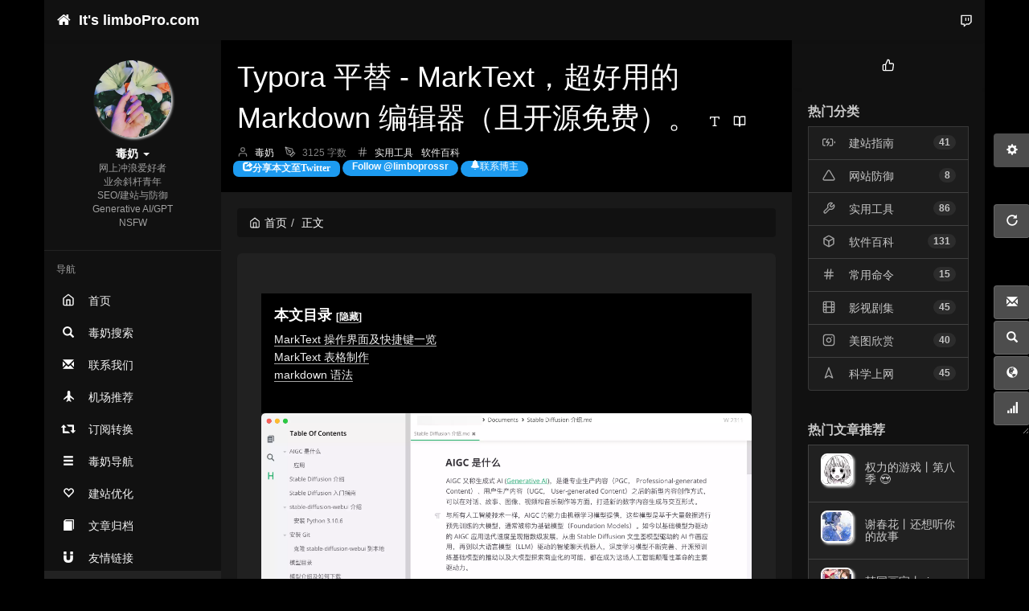

--- FILE ---
content_type: text/html; charset=UTF-8
request_url: https://limbopro.com/archives/25934.html
body_size: 26607
content:



    <!DOCTYPE HTML>
<html class="small-scroll-bar no-js bg cool-transparent" lang="zh-Hans">

<head>


    <!-- <link rel=preload - NSFW grayscale() css settings > -->

    <!-- <link rel=preload> -->
        <link rel="preload" href="/usr/themes/handsome/assets/css/postContent.css" as="style">
    <!--<link rel="preload" href="/usr/themes/handsome/assets/libs/bootstrap/css/bootstrap.min.css" as="style">-->
    <link rel="preload" href="/usr/themes/handsome/assets/css/origin/function.min.css" as="style">
    <link rel="preload" href="/usr/themes/handsome/assets/css/handsome.min.css" as="style">
    <link rel="preload" href="/usr/themes/handsome/assets/css/features/coolopacity.min.css" as="style">
    <!-- <link rel="preload" href="/usr/themes/handsome/assets/css/color.css" as="style">
-->
    <!-- <link rel="preload" href="/usr/themes/handsome/assets/css/features/dark.min.css" as="style"> -->
    <!-- <link rel="preload" href="/usr/themes/handsome/assets/css/color.css" as="style"> -->
    <link rel="preload" href="/usr/plugins/TableOfContents/css/toc_style.css" as="style">
    <link rel="preload" href="/usr/themes/handsome/assets/libs/bootstrap/fonts/glyphicons-halflings-regular.woff2"
        as="font" type="font/woff2" crossorigin="anonymous">
    <link rel="preload" href="/usr/themes/handsome/assets/fonts/fontello/fontello.woff" as="font" type="font/woff" crossorigin="anonymous">
    <!-- <link rel="preload" href="/usr/themes/handsome/codecopy.js" as="script"> -->
    <!-- End <link rel=preload> -->

    <!-- <script src="//geoip-js.com/js/apis/geoip2/v2.1/geoip2.js"></script> -->

    <!-- Primary Meta Tags -->
    <title>Typora 平替 - MarkText，超好用的 Markdown 编辑器（且开源免费）。 - 毒奶 - 欢迎使用代理访问本站。</title>
    <meta name="title" content="Typora 平替 - MarkText，超好用的 Markdown 编辑器（且开源免费）。 - 毒奶 - 欢迎使用代理访问本站。">
    <meta name="author" content="毒奶">
            <meta name="description" content="Typora 绝佳平替 - MarkText，特别好用的 Markdown 编辑器推荐，支持 macOS/Windows/Linux多平台，免费且开源。即时渲染，所见即所得...">
    
            <meta name="image" content="https://limbopro.com/usr/uploads/2023/07/859337999.png">
    
    <!-- Google / Search Engine Tags -->
    <meta itemprop="name" content="Typora 平替 - MarkText，超好用的 Markdown 编辑器（且开源免费）。 - 毒奶 - 欢迎使用代理访问本站。">
    <meta itemprop="author" content="毒奶">
            <meta itemprop="description" content="Typora 绝佳平替 - MarkText，特别好用的 Markdown 编辑器推荐，支持 macOS/Windows/Linux多平台，免费且开源。即时渲染，所见即所得...">
                <meta itemprop="image" content="https://limbopro.com/usr/uploads/2023/07/859337999.png">
    
    <!-- Open Graph / Facebook -->
    <meta property="og:url" content="https://limbopro.com/archives/25934.html">
    <meta property="og:type" content="website">
    <meta property="og:title" content="Typora 平替 - MarkText，超好用的 Markdown 编辑器（且开源免费）。 - 毒奶 - 欢迎使用代理访问本站。">
            <meta property="og:description" content="Typora 绝佳平替 - MarkText，特别好用的 Markdown 编辑器推荐，支持 macOS/Windows/Linux多平台，免费且开源。即时渲染，所见即所得...">
                <meta property="og:image" content="https://limbopro.com/usr/uploads/2023/07/859337999.png">
    
    <!-- Twitter -->
    <meta name="twitter:card" content="summary_large_image">
    <meta name="twitter:site" content="@limboprossr">
    <meta name="twitter:creator" content="@limboprossr">
    <meta name="twitter:title" content="Typora 平替 - MarkText，超好用的 Markdown 编辑器（且开源免费）。 - 毒奶 - 欢迎使用代理访问本站。">
            <meta name="twitter:description" content="Typora 绝佳平替 - MarkText，特别好用的 Markdown 编辑器推荐，支持 macOS/Windows/Linux多平台，免费且开源。即时渲染，所见即所得...">
    
            <meta property="twitter:image" content="https://limbopro.com/usr/uploads/2023/07/859337999.png">
    
    <meta name="viewport" content="width=device-width, initial-scale=1, maximum-scale=1" />
    <meta charset="UTF-8">
    <!--IE 8浏览器的页面渲染方式-->
    <meta http-equiv="X-UA-Compatible" content="IE=edge, chrome=1">
    <!--默认使用极速内核：针对国内浏览器产商-->
    <meta name="renderer" content="webkit">
    <!--chrome Android 地址栏颜色-->
        <meta http-equiv="x-dns-prefetch-control" content="on">

    <!-- <meta name="description" content="本文目录 [隐藏] MarkText 操作界面及快捷键一览 MarkText 表格制作 markdown 语法Typora 最佳代替（MarkText介绍）当然，（最佳代替）这是一个较为主观的观..." />
<meta name="keywords" content="Typecho,Markdown" />
<meta name="generator" content="Typecho 1.2.0" />
<meta name="template" content="handsome" />
<link rel="alternate" type="application/rss+xml" title="Typora 平替 - MarkText，超好用的 Markdown 编辑器（且开源免费）。 &raquo; 毒奶 - 欢迎使用代理访问本站。 &raquo; RSS 2.0" href="https://limbopro.com/feed/archives/25934.html" />
<link rel="alternate" type="application/rdf+xml" title="Typora 平替 - MarkText，超好用的 Markdown 编辑器（且开源免费）。 &raquo; 毒奶 - 欢迎使用代理访问本站。 &raquo; RSS 1.0" href="https://limbopro.com/feed/rss/archives/25934.html" />
<link rel="alternate" type="application/atom+xml" title="Typora 平替 - MarkText，超好用的 Markdown 编辑器（且开源免费）。 &raquo; 毒奶 - 欢迎使用代理访问本站。 &raquo; ATOM 1.0" href="https://limbopro.com/feed/atom/archives/25934.html" />
<link rel="stylesheet" type="text/css" href="https://limbopro.com/usr/plugins/CodePrettify/static/styles/GrayMac.css" /><link rel="stylesheet" type="text/css" href="https://limbopro.com/usr/plugins/TableOfContents/css/toc_style.css" /> -->

    <!-- Sharethis -->
    <!-- End Sharethis -->

    <!-- <title>Typora 平替 - MarkText，超好用的 Markdown 编辑器（且开源免费）。 - 毒奶 - 欢迎使用代理访问本站。</title> -->
            <link rel="icon" type="image/ico" href="/favicon.ico">
        <link rel="stylesheet" type="text/css" href="/usr/plugins/TableOfContents/css/toc_style.css" />

    <!-- 由 Google 结构化数据标记助手生成的 JSON-LD 标记。 -->
    <script type="application/ld+json">
    {
    "@context" : "http://schema.org",
    "@type" : "Article",
    "headline" : "Typora 平替 - MarkText，超好用的 Markdown 编辑器（且开源免费）。 - 毒奶 - 欢迎使用代理访问本站。",
            "description" : "Typora 绝佳平替 - MarkText，特别好用的 Markdown 编辑器推荐，支持 macOS/Windows/Linux多平台，免费且开源。即时渲染，所见即所得...",
        "keywords" : "Typecho,Markdown",
    "author" : [{
    "@type" : "Person",
    "name" : "推特账号",
    "url" : "https://twitter.com/limboprossr"
    },{
    "@type" : "Person",
    "name" : "电报频道",
    "url" : "https://t.me/limboprossr"
    },{
    "@type" : "Person",
    "name" : "Instagram",
    "url" : "https://www.instagram.com/limboprossr"
    }],
    "datePublished" : "2023-07-07",
    "dateModified" : "2024-05-03",
    "inLanguage":["zh"],
            "image" : "https://limbopro.com/usr/uploads/2023/07/859337999.png",
        "url" : "https://limbopro.com/archives/25934.html",
    "publisher" : {
    "@type" : "Organization",
    "name" : "毒奶.inc Copyright"
    }
    }
    </script>

    <!-- Disqus ads block -->
    <style>
        /*disqus Ads block with CSS*/
        iframe[sandbox*="allow"] {
            display: none !important;
        }
    </style>

    <!-- 由 Google 结构化数据标记助手生成的 JSON-LD 标记。 -->

    
    
    <script type="text/javascript">

        window['LocalConst'] = {
            //base
            BASE_SCRIPT_URL: 'https://limbopro.com/usr/themes/handsome/',
            BLOG_URL: 'https://limbopro.com/',
            BLOG_URL_N: 'https://limbopro.com',
            STATIC_PATH: 'https://limbopro.com/usr/themes/handsome/assets/',
            BLOG_URL_PHP: 'https://limbopro.com/',
            VDITOR_CDN: 'https://cdn.jsdelivr.net/npm/vditor@3.4.5',
            MATHJAX_SVG_CDN: 'https://cdn.bootcdn.net/ajax/libs/mathjax/3.0.5/es5/tex-svg.js',
            THEME_VERSION: '7.3.12020081501',
            THEME_VERSION_PRO: '7.3.1',

            //comment
            COMMENT_NAME_INFO: '必须填写昵称或姓名',
            COMMENT_EMAIL_INFO: '必须填写电子邮箱地址',
            COMMENT_EMAIL_LEGAL_INFO: '邮箱地址不合法',
            COMMENT_CONTENT_INFO: '必须填写评论内容',
            COMMENT_SUBMIT_ERROR: '提交失败，请重试！',
            COMMENT_CONTENT_LEGAL_INFO: '提交失败,评论被拦截或者进入审核区域',
            COMMENT_CONTENT_CHECK_INFO: '评论进入审核区域，请勿重复评论',
            COMMENT_TITLE: '评论通知',

            //login
            LOGIN_TITLE: '登录通知',
            LOGIN_USERNAME_INFO: '必须填写用户名',
            LOGIN_PASSWORD_INFO: '请填写密码',
            LOGIN_SUBMIT_ERROR: '登录失败，请重新登录',
            LOGIN_SUBMIT_INFO: '用户名或者密码错误，请重试',
            LOGIN_SUBMIT_SUCCESS: '登录成功',
            CLICK_TO_REFRESH: '点击以刷新页面',
            LOGOUT_SUCCESS_REFRESH: '退出成功，正在刷新当前页面',

            LOGOUT_ERROR: '退出失败，请重试',
            LOGOUT_SUCCESS: '退出成功',
            SUBMIT_PASSWORD_INFO: '密码错误，请重试',

            //comment
            ChANGYAN_APP_KEY: '',
            CHANGYAN_CONF: '',

            COMMENT_SYSTEM: '3',
            COMMENT_SYSTEM_ROOT: '0',
            COMMENT_SYSTEM_CHANGYAN: '1',
            COMMENT_SYSTEM_OTHERS: '2',
            EMOJI: '表情',
            COMMENT_NEED_EMAIL: '0',
            COMMENT_REJECT_PLACEHOLDER: '居然什么也不说，哼',
            COMMENT_PLACEHOLDER: '说点什么吧……',

            //pjax
            IS_PJAX: '1',
            IS_PAJX_COMMENT: '',
            PJAX_ANIMATE: 'default',
            PJAX_TO_TOP: '0',
            TO_TOP_SPEED: '',


            USER_COMPLETED: {"data":"\/\/ ====================== 4. PJAX \u56de\u8c03\uff08\u5728 pjax:end \u524d\u6267\u884c\uff09======================\r\n    \/\/ \u4f7f\u7528 pjax:success\uff08\u5185\u5bb9\u5df2\u66ff\u6362\uff0c\u4f46 history \u672a push\uff09\u6216 pjax:complete\r\n    $(document).on(\"pjax:end\", function (event) {\r\n        \/\/ event.relatedTarget \u662f\u89e6\u53d1\u94fe\u63a5\uff0cevent.container \u662f\u88ab\u66ff\u6362\u7684\u5bb9\u5668\r\n        const container = event.container || document;\r\n\r\n        \/\/ \u5148\u8865\u56fe\r\n        fixEmptyThumbs(container);\r\n\r\n    });"},

            //ui
            OPERATION_NOTICE: '操作通知',
            SCREENSHOT_BEGIN: '正在生成当前页面截图……',
            SCREENSHOT_NOTICE: '点击顶部下载按钮保存当前卡片',
            SCREENSHORT_ERROR: '由于图片跨域原因导致截图失败',
            SCREENSHORT_SUCCESS: '截图成功',

            //music
            MUSIC_NOTICE: '播放通知',
            MUSIC_FAILE: '当前音乐地址无效，自动为您播放下一首',
            MUSIC_FAILE_END: '当前音乐地址无效',
            MUSIC_LIST_SUCCESS: '歌单歌曲加载成功',

            //option
            TOC_TITLE: '文章目录',
            HEADER_FIX: '固定头部',
            ASIDE_FIX: '固定导航',
            ASIDE_FOLDED: '折叠导航',
            ASIDE_DOCK: '置顶导航',
            CONTAINER_BOX: '盒子模型',
            DARK_MODE: '深色模式',
            DARK_MODE_AUTO: '深色模式（自动）',
            DARK_MODE_FIXED: '深色模式（固定）',
            EDITOR_CHOICE: 'origin',


            CDN_NAME: '',
            LAZY_LOAD: '',
            PAGE_ANIMATE: '',
            THEME_COLOR: '14',
            THEME_COLOR_EDIT: 'black-black-black',
            THEME_HEADER_FIX: '1',
            THEME_ASIDE_FIX: '1',
            THEME_ASIDE_FOLDED: '',
            THEME_ASIDE_DOCK: '',
            THEME_CONTAINER_BOX: '1',
            THEME_HIGHLIGHT_CODE: '1',
            THEME_MATHJAX: '1',
            THEME_TOC: '',
            THEME_DARK_MODE: 'light',
        THEME_DARK_MODE_VALUE: 'light',
            SHOW_SETTING_BUTTON: '1',

                THEME_DARK_HOUR: '18',
                    THEME_LIGHT_HOUR: '6',
                        THUMB_STYLE: 'normal',
                            AUTO_READ_MODE: '',

                                //代码高亮
                                CODE_STYLE_LIGHT: 'dracula',
                                    CODE_STYLE_DARK: 'dracula',

                                        //other
                                        OFF_SCROLL_HEIGHT: '50',
                                            SHOW_IMAGE_ALT: '1',
                                                USER_LOGIN: '',
                                                    USE_CACHE: '',
                                                        POST_SPEECH: '1',
        };

        if ('serviceWorker' in navigator) {
            if (LocalConst.USE_CACHE) {
                navigator.serviceWorker.register(LocalConst.BLOG_URL + 'sw.min.js?v=7.3.12020081501')
                    .then(function (reg) {

                    }).catch(function (error) {
                        console.log('cache failed with ' + error); // registration failed
                    });
            } else {
                navigator.serviceWorker.getRegistrations()
                    .then(function (registrations) {
                        for (let registration of registrations) {
                            registration.unregister();
                            // 清除缓存
                            window.caches && caches.keys && caches.keys().then(function (keys) {
                                keys.forEach(function (key) {
                                    caches.delete(key);
                                });
                            });
                            console.log("unregister success")
                        }
                    });
            }
        }
    </script>


            <script>
            MathJax = {
                tex: {
                    inlineMath: [['$', '$'], ['\\(', '\\)']],
                    macros: {
                        bf: '{\\boldsymbol f}',
                        bu: '{\\boldsymbol u}',
                        bv: '{\\boldsymbol v}',
                        bw: '{\\boldsymbol w}'
                    }
                },
                svg: {
                    fontCache: 'global'
                }
            };
        </script>
    

    <!-- 第三方CDN加载CSS -->
    <!-- <link href="https://cdn.bootcss.com/bootstrap/3.3.4/css/bootstrap.min.css" rel="stylesheet"> -->


    <!-- 本地css静态资源 -->

            <!--<link rel="stylesheet" href="https://limbopro.com/usr/themes/handsome/assets/css/origin/function.min.css" type="text/css" />-->
        <!--<link rel="stylesheet" href="https://limbopro.com/usr/themes/handsome/assets/css/handsome.min.css" type="text/css" />-->
        <!--<link rel="stylesheet" href="https://limbopro.com/usr/themes/handsome/assets/css/bootstrap.min.css" type="text/css" />-->

         <link rel="stylesheet" href="/usr/themes/handsome/assets/css/origin/function.min.css" type="text/css" />
        <link rel="stylesheet" href="/usr/themes/handsome/assets/css/handsome.min.css" type="text/css" />
        <link rel="stylesheet" href="/usr/themes/handsome/assets/css/bootstrap.min.css" type="text/css" />

        
    
    <!--主题组件css文件加载-->
           
        <link rel="stylesheet"
            href="https://limbopro.com/usr/themes/handsome/assets/css/features/coolopacity.min.css"
            type="text/css" />
            

                    <style>
                .cool-transparent .app:before {
                    background-color:
                        rgba(0, 0, 0, 0.3)                        !important;
                    filter: blur(20px);
                }
            </style>
            
    <!--引入英文字体文件-->
    
    <style type="text/css">
        
        html.bg {
        background: black
        }
        .cool-transparent .off-screen+* .app-content-body {
        background: black
        }
@media (max-width:767px){
    html.bg {
        background: 
        }
        .cool-transparent .off-screen+* .app-content-body {
        background: 
        }
}
/* bootstrap */

body {
background:black!important;
}

blockquote>p {
font-size:14px;
}

.navbar {
    border:0px solid transparent;
}

a {
    color:rgb(255 255 255 / 95%)  !important;
}

#dh_button,  
.col-xs-6.no-padder {
        display: none !important;
    }

/*文章头图*/


div.entry-thumbnail .img-responsive {
    display:none !importm;
}

#body {
text-align :left !important;
padding:0px !important;
}



/* 遮罩层 */
.confirm-mask {
  position: fixed;
  inset: 0;
  background: rgba(0, 0, 0, .5);
  display: flex !important;
  justify-content: center;
  align-items: center;
  z-index: 9998;
  opacity: 0;
  visibility: hidden;
  transition: opacity .2s, visibility .2s;
}

.confirm-mask.show {
  opacity: 1;
  visibility: visible;
}

/* 弹窗本体 */
.confirm-dialog {
  background: #fff;
  border-radius: 8px;
  width: 320px;
  max-width: 90vw;
  box-shadow: 0 4px 20px rgba(0, 0, 0, .2);
  animation: pop .2s ease-out;
}

@keyframes pop {
  from {
    transform: scale(.8);
    opacity: 0;
  }

  to {
    transform: scale(1);
    opacity: 1;
  }
}

.confirm-header {
  padding: 16px 20px 8px;
  font-weight: 600;
  font-size: 18px;
}

.confirm-body {
  padding: 0 20px 16px;
  color: #555;
}

.confirm-footer {
  padding: 0 20px 16px;
  display: flex;
  gap: 12px;
  justify-content: flex-end;
}

.confirm-footer button {
  min-width: 72px;
  padding: 6px 12px;
  border: none;
  border-radius: 4px;
  cursor: pointer;
  font-size: 14px;
}

.confirm-footer .cancel {
  background: #f0f0f0;
  color: #333;
}

.confirm-footer .ok {
  background: #007bff;
  color: #fff;
}

.confirm-footer .ok:hover {
  background: #0056b3;
}

.confirm-footer .cancel:hover {
  background: #e0e0e0;
}    .nav-tabs-alt .nav-tabs>li[data-index="2"].active~.navs-slider-bar {
        transform: translateX(405%);
    }
    .nav-tabs-alt .nav-tabs>li[data-index="0"].active~.navs-slider-bar {
        transform: translateX(100%);
    }#aside .wrapper:hover {
	background: url(https://limbopro.com/usr/themes/handsome/assets/img/snow.gif);
	background-size: cover;
	color: #000000ff;
}    </style>

    <!--全站jquery-->
    <!--<script src="https://cdn.bootcss.com/jquery/2.1.4/jquery.min.js"></script>-->

    <!--网站统计代码-->
    <!-- Cloudflare Web Analytics --><script defer src='https://static.cloudflareinsights.com/beacon.min.js' data-cf-beacon='{"token": "d1fb06c8c738484db4702b74068271b8"}'></script><!-- End Cloudflare Web Analytics -->

<script src="/usr/themes/handsome/assets/js/jquery.min.js"></script>
    <!-- Cloudflare Web Analytics -->
    <!-- <script defer src='https://static.cloudflareinsights.com/beacon.min.js' data-cf-beacon='{"token": "d1fb06c8c738484db4702b74068271b8"}'></script> -->
    <!-- End Cloudflare Web Analytics -->

    <!--谷歌自定义搜索-->

    <!--<script async src="https://cse.google.com/cse.js?cx=c8ba9e10f156f7aff"></script>-->

    <!--reCAPTCHA-->
    <!--<script async src="https://www.google.com/recaptcha/api.js?render=6Lf3N4sbAAAAAOIYxzUbSkz7_GWn58dQxJbkCAYD"></script>-->


</head>

<body id="body" class="fix-padding">

    <!--reCAPTCHA-->
    <!--
    <script>
      function onClick(e) {
        e.preventDefault();
        grecaptcha.ready(function() {
          grecaptcha.execute('6Lf3N4sbAAAAAOIYxzUbSkz7_GWn58dQxJbkCAYD', {action: 'submit'}).then(function(token) {
              // Add your logic to submit to your backend server here.
          });
        });
      }
  </script>
-->

    <!--limbopro search with Google css fixed-->
    <!--<style>
.gsc-control-cse .gs-spelling, .gsc-control-cse .gs-result .gs-title, .gsc-control-cse .gs-result .gs-title *{background:white !important}
input.gsc-input {color:black !important}
</style>-->    <!-- aside -->
      
  <div id="alllayout" class="app app-aside-fix container app-header-fixed ">  <!-- headnav -->
  <header id="header" class="app-header navbar box-shadow-bottom-lg" role="menu">
    <!-- navbar header（交集处） -->
    <div class="text-ellipsis navbar-header bg-black">


    <button class="pull-right visible-xs" onclick="window.open('https://limbopro.com/search.html','_blank');">
            <span class="menu-icons"><i data-feather="search"></i></span>
        </button>


    <button class="pull-left visible-xs" ui-toggle-class="off-screen animated" target=".app-aside" ui-scroll="app">
        <span class="menu-icons"><i data-feather="menu"></i></span>
    </button>
    <!-- brand -->
    <a href="https://limbopro.com/" class="navbar-brand text-lt">
        <span id="navbar-brand-day">
                                                <i class="fontello fontello-home"></i>
                            <span class="hidden-folded m-l-xs">It's limboPro.com</span>
                    </span>
            </a>
    <!-- / brand -->
    </div>
    <!-- / navbar header -->

    <!-- navbar collapse（顶部导航栏） -->
    <div class="collapse pos-rlt navbar-collapse bg-black">
    <!-- statitic info-->

    <!-- search form -->

    <!-- / search form -->
        <ul class="nav navbar-nav navbar-right">
                                    <!--闲言碎语-->
            <li class="dropdown">
                <a href="#" data-toggle="dropdown" class="feathericons dropdown-toggle">
                    <i data-feather="twitch"></i>
                    <span class="visible-xs-inline">
              闲言碎语              </span>
                    <span class="badge badge-sm up bg-danger pull-right-xs"></span>
                </a>
                <!-- dropdown -->
                <div class="dropdown-menu w-xl animated fadeInUp">
                    <div class="panel bg-white">
                        <div class="panel-heading b-light bg-light">
                            <strong>
                                闲言碎语                            </strong>
                        </div>
                        <div class="list-group" id="smallRecording">
                                                    </div>
                    </div>
                </div>
            </li>
            <!--/闲言碎语-->
                    </ul>
    </div>
    <!-- / navbar collapse -->
</header>
  <!-- / headnav -->

  <!--选择侧边栏的颜色-->
  <aside id="aside" class="app-aside hidden-xs bg-black">  <!--<aside>-->
        <div class="aside-wrap" layout="column">
        <div class="navi-wrap scroll-y scroll-hide" flex>
          <!-- user -->
          <div class="clearfix hidden-xs text-center hide  show" id="aside-user">
            <div class="dropdown wrapper ">
                <div ui-nav>
                          <a href="https://limbopro.com/cross.html">
                            <span class="thumb-lg w-auto-folded avatar m-t-sm  ">
                  <img src="https://limbopro.com/usr/uploads/2022/04/921153523.jpg" class="img-full img-circle normal-shadow">
                </span>
              </a>
                </div>
              <a href="#" data-toggle="dropdown" class="dropdown-toggle hidden-folded  ">
                <span class="clear">
                  <span class="block m-t-sm">
                    <strong class="font-bold text-lt">毒奶</strong>
                    <b class="caret"></b>
                  </span>
                  <span class="text-muted text-xs block">
                  网上冲浪爱好者 <br>业余斜杆青年<br> SEO/建站与防御<br> Generative AI/GPT<br> NSFW</span>
                </span>
              </a>
              <!-- dropdown -->
              <ul class="dropdown-menu animated fadeInRight w hidden-folded no-padder">
                <li class="wrapper b-b m-b-sm bg-info m-n">
                  <span class="arrow top hidden-folded arrow-info"></span>
                  <div>
                                                  <p>下午好，是时候打个盹了</p>
                                  </div>
                  <div class="progress progress-xs m-b-none dker">
                    <div class="progress-bar bg-white" data-toggle="tooltip" data-original-title="时间已经度过58.33%" style="width: 58.33%"></div>
                  </div>
                </li>
              </ul>
              <!-- / dropdown -->
            </div>
          </div>
          <!-- / user -->

          <!-- nav -->
          <nav ui-nav class="navi clearfix">
            <ul class="nav">
             <!--index-->
                <div class="line dk hidden-folded"></div>
                <li class="hidden-folded padder m-t m-b-sm text-muted text-xs">
                <span>导航</span>
              </li>
                                          <!--主页-->
              <li>
                <a href="https://limbopro.com/" class="auto">
                    <span class="nav-icon"><i data-feather="home"></i></span>
                    <span>首页</span>
                </a>
              </li>
              <!-- /主页 -->
                            <li> <a target="_blank" href="https://limbopro.com/search.html" class ="auto"><span class="nav-icon"><i class="glyphicon glyphicon-search"></i></span><span>毒奶搜索</span></a></li><li> <a target="_blank" href="https://limbopro.com/6.html" class ="auto"><span class="nav-icon"><i class="glyphicon glyphicon-envelope"></i></span><span>联系我们</span></a></li><li> <a target="_blank" href="https://limbopro.com/865.html" class ="auto"><span class="nav-icon"><i class="glyphicon glyphicon-plane"></i></span><span>机场推荐</span></a></li><li> <a target="_blank" href="https://limbopro.com/archives/subconverter.html" class ="auto"><span class="nav-icon"><i class="glyphicon glyphicon-retweet"></i></span><span>订阅转换</span></a></li><li> <a target="_blank" href="https://limbopro.com/daohang/index.html" class ="auto"><span class="nav-icon"><i class="glyphicon glyphicon-menu-hamburger"></i></span><span>毒奶导航</span></a></li><li> <a target="_blank" href="https://limbopro.com/category/builder/" class ="auto"><span class="nav-icon"><i class="glyphicon glyphicon-heart-empty"></i></span><span>建站优化</span></a></li><li> <a target="_blank" href="https://limbopro.com/allpages.html" class ="auto"><span class="nav-icon"><i class="glyphicon glyphicon-book"></i></span><span>文章归档</span></a></li><li> <a target="_blank" href="https://limbopro.com/links.html" class ="auto"><span class="nav-icon"><i class="glyphicon glyphicon-magnet"></i></span><span>友情链接</span></a></li>                              <li class="line dk"></li>
			        <!--Components-->
              <li class="hidden-folded padder m-t m-b-sm text-muted text-xs">
                <span>组成</span>
              </li>
              
              <!--分类category-->
                              <li class="active">
                <a class="auto">
                  <span class="pull-right text-muted">
                    <i class="fontello icon-fw fontello-angle-right text"></i>
                    <i class="fontello icon-fw fontello-angle-down text-active"></i>
                  </span>
<!--                  <i class="glyphicon glyphicon-th"></i>-->
                    <span class="nav-icon"><i data-feather="grid"></i></span>

                    <span>分类</span>
                </a>
                <ul class="nav nav-sub dk">
                  <li class="nav-sub-header">
                    <a>
                      <span>分类</span>
                    </a>
                  </li>
                  <!--循环输出分类-->

                    <li class="category-level-0 category-parent"><a  href="https://limbopro.com/category/ssr/"><b class="badge pull-right">42</b>科学上网</a></li><li class="category-level-0 category-parent"><a class="auto" href="https://limbopro.com/category/builder/"><span class="pull-right text-muted">
                    <i class="fontello icon-fw fontello-angle-right text"></i>
                    <i class="fontello icon-fw fontello-angle-down text-active"></i>
                  </span><span class="parent_name">建站优化</span></a><ul class="nav nav-sub dk child-nav"><li class="category-level-1 category-child category-level-odd"><a  href="https://limbopro.com/category/LNMP/"><b class="badge pull-right">38</b>建站指南</a></li><li class="category-level-1 category-child category-level-odd"><a  href="https://limbopro.com/category/Typecho/"><b class="badge pull-right">60</b>网站优化</a></li><li class="category-level-1 category-child category-level-odd"><a  href="https://limbopro.com/category/Bulletin/"><b class="badge pull-right">9</b>运营通报</a></li><li class="category-level-1 category-child category-level-odd"><a  href="https://limbopro.com/category/website-protection/"><b class="badge pull-right">10</b>网站防御</a></li></ul></li><li class="category-level-0 category-parent"><a class="auto" href="https://limbopro.com/category/shares/"><span class="pull-right text-muted">
                    <i class="fontello icon-fw fontello-angle-right text"></i>
                    <i class="fontello icon-fw fontello-angle-down text-active"></i>
                  </span><span class="parent_name">实用分享</span></a><ul class="nav nav-sub dk child-nav"><li class="category-level-1 category-child category-level-odd"><a class="auto" href="https://limbopro.com/category/tools/"><span class="pull-right text-muted">
                    <i class="fontello icon-fw fontello-angle-right text"></i>
                    <i class="fontello icon-fw fontello-angle-down text-active"></i>
                  </span><span class="parent_name">实用工具</span></a><ul class="nav nav-sub dk child-nav"><li class="category-level-2 category-child category-level-even"><a  href="https://limbopro.com/category/downloader/"><b class="badge pull-right">13</b>下载工具</a></li></ul></li><li class="category-level-1 category-child category-level-odd"><a  href="https://limbopro.com/category/software-skills/"><b class="badge pull-right">131</b>软件百科</a></li><li class="category-level-1 category-child category-level-odd"><a  href="https://limbopro.com/category/Toilet-reading/"><b class="badge pull-right">30</b>书单推荐</a></li><li class="category-level-1 category-child category-level-odd"><a  href="https://limbopro.com/category/AfterFQ/"><b class="badge pull-right">4</b>毒奶世界</a></li><li class="category-level-1 category-child category-level-odd"><a  href="https://limbopro.com/category/master-care/"><b class="badge pull-right">30</b>无主杂记</a></li><li class="category-level-1 category-child category-level-odd"><a  href="https://limbopro.com/category/shell/"><b class="badge pull-right">15</b>常用命令</a></li></ul></li><li class="category-level-0 category-parent"><a class="auto" href="https://limbopro.com/category/beautyandsex/"><span class="pull-right text-muted">
                    <i class="fontello icon-fw fontello-angle-right text"></i>
                    <i class="fontello icon-fw fontello-angle-down text-active"></i>
                  </span><span class="parent_name">开车美图</span></a><ul class="nav nav-sub dk child-nav"><li class="category-level-1 category-child category-level-odd"><a  href="https://limbopro.com/category/NSFW/"><b class="badge pull-right">35</b>开车专栏</a></li><li class="category-level-1 category-child category-level-odd"><a  href="https://limbopro.com/category/instagram/"><b class="badge pull-right">25</b>美图欣赏</a></li><li class="category-level-1 category-child category-level-odd"><a  href="https://limbopro.com/category/technologyart/"><b class="badge pull-right">3</b>科技美学</a></li></ul></li><li class="category-level-0 category-parent"><a class="auto" href="https://limbopro.com/category/movies/"><span class="pull-right text-muted">
                    <i class="fontello icon-fw fontello-angle-right text"></i>
                    <i class="fontello icon-fw fontello-angle-down text-active"></i>
                  </span><span class="parent_name">影视剧集</span></a><ul class="nav nav-sub dk child-nav"><li class="category-level-1 category-child category-level-odd"><a  href="https://limbopro.com/category/hot-movies/"><b class="badge pull-right">36</b>追剧小组</a></li><li class="category-level-1 category-child category-level-odd"><a  href="https://limbopro.com/category/films-recommend/"><b class="badge pull-right">45</b>电影推荐</a></li></ul></li><li class="category-level-0 category-parent"><a class="auto" href="https://limbopro.com/category/%E8%AE%B0%E5%BD%95/"><span class="pull-right text-muted">
                    <i class="fontello icon-fw fontello-angle-right text"></i>
                    <i class="fontello icon-fw fontello-angle-down text-active"></i>
                  </span><span class="parent_name">历史记录</span></a><ul class="nav nav-sub dk child-nav"><li class="category-level-1 category-child category-level-odd"><a  href="https://limbopro.com/category/telegram-anecdote/"><b class="badge pull-right">13</b>电报奇闻</a></li><li class="category-level-1 category-child category-level-odd"><a  href="https://limbopro.com/category/Internetlog/"><b class="badge pull-right">16</b>联网观察</a></li></ul></li><li class="category-level-0 category-parent"><a class="auto" href="https://limbopro.com/category/bztj/"><span class="pull-right text-muted">
                    <i class="fontello icon-fw fontello-angle-right text"></i>
                    <i class="fontello icon-fw fontello-angle-down text-active"></i>
                  </span><span class="parent_name">博主推荐</span></a><ul class="nav nav-sub dk child-nav"><li class="category-level-1 category-child category-level-odd"><a  href="https://limbopro.com/category/%E6%B8%B8%E6%88%8F%E6%8E%A8%E8%8D%90/"><b class="badge pull-right">2</b>游戏推荐</a></li></ul></li><li class="category-level-0 category-parent"><a class="auto" href="https://limbopro.com/category/Best_Practices/"><span class="pull-right text-muted">
                    <i class="fontello icon-fw fontello-angle-right text"></i>
                    <i class="fontello icon-fw fontello-angle-down text-active"></i>
                  </span><span class="parent_name">最佳实践</span></a><ul class="nav nav-sub dk child-nav"><li class="category-level-1 category-child category-level-odd"><a  href="https://limbopro.com/category/%E5%89%8D%E7%AB%AF%E5%AE%9E%E8%B7%B5/"><b class="badge pull-right">9</b>前端实践</a></li></ul></li>                    
                    <!--/循环输出分类-->

                </ul>
              </li>
              
              <!--独立页面pages-->
              <li>
                <a class="auto">
                  <span class="pull-right text-muted">
                    <i class="fontello icon-fw fontello-angle-right text"></i>
                    <i class="fontello icon-fw fontello-angle-down text-active"></i>
                  </span>
                    <span class="nav-icon"><i data-feather="file"></i></span>
                  <span>页面</span>
                </a>
                <ul class="nav nav-sub dk">
                  <li class="nav-sub-header">
                    <a data-no-instant>
                      <span>页面</span>
                    </a>
                  </li><!--这个字段不会被显示出来-->
                  <!--循环输出独立页面-->
                                                                                   <li><a href="https://limbopro.com/865.html"><span>稳定好用的SS/Trojan/v2Ray机场推荐（2026年1月16日更新）✨❤️</span></a></li>
                                                                 <li><a href="https://limbopro.com/cross.html"><span>闲言碎语</span></a></li>
                                                                 <li><a href="https://limbopro.com/win-win.html"><span>商务合作</span></a></li>
                                                                 <li><a href="https://limbopro.com/allpages.html"><span>文章归档</span></a></li>
                                                                 <li><a href="https://limbopro.com/6.html"><span>联系我们</span></a></li>
                                                                 <li><a href="https://limbopro.com/links.html"><span>友情链接</span></a></li>
                                   </ul>
              </li>
              <!--友情链接-->
              <li>
                <a class="auto">
                  <span class="pull-right text-muted">
                    <i class="fontello icon-fw fontello-angle-right text"></i>
                    <i class="fontello icon-fw fontello-angle-down text-active"></i>
                  </span>
                    <span class="nav-icon"><i data-feather="user"></i></span>
                  <span>友链</span>
                </a>
                <ul class="nav nav-sub dk">
                  <li class="nav-sub-header">
                    <a data-no-instant>
                      <span>友链</span>
                    </a>
                  </li>
                  <!--使用links插件，输出全站友链-->
                 <li data-original-title="有朋自远方来，不亦乐乎？" data-toggle="tooltip" 
data-placement="top"><a rel='noopener' href="https://zhuangzhuang.cf" target="_blank"><span>ZHUANGZHUANG</span></a></li><li data-original-title="handsome 主题作者。" data-toggle="tooltip" 
data-placement="top"><a rel='noopener' href="https://www.ihewro.com/" target="_blank"><span>友人C</span></a></li><li data-original-title="一个不负责任的教程博客。" data-toggle="tooltip" 
data-placement="top"><a rel='noopener' href="https://gtary.com/" target="_blank"><span>格塔里</span></a></li><li data-original-title="Lonely Hitun" data-toggle="tooltip" 
data-placement="top"><a rel='noopener' href="https://blog.ihitun.com" target="_blank"><span>小忆博客</span></a></li><li data-original-title="生活不易，还请多多指教！" data-toggle="tooltip" 
data-placement="top"><a rel='noopener' href="https://139931.xyz" target="_blank"><span>Charsky’s Blog</span></a></li>                </ul>
              </li>
                            </ul>
          </nav>
          <!-- nav -->
        </div>
          <!--end of .navi-wrap-->
          <!--left_footer-->
                    <div id="left_footer" class="footer wrapper-xs text-center nav-xs lt">
                  
                                    <div class="col-xs-6 no-padder">
                      <a target="_blank" class="tinav" href="https://limbopro.com/feed/" title="" data-toggle="tooltip" data-placement="top" data-original-title="文章RSS地址">
                          <span class="left-bottom-icons block"><i data-feather="rss"></i></span>
                          <small class="text-muted">文章</small>
                      </a>
                  </div>
                  <div class="col-xs-6 no-padder">
                      <a target="_blank" href="https://limbopro.com/feed/comments/" title="" data-toggle="tooltip" data-placement="top" data-original-title="评论RSS地址">
                          <span class="left-bottom-icons block"><i data-feather="message-square"></i></span>
                          <small class="text-muted">评论</small>
                      </a>
                  </div>
          </div>
          
      </div><!--.aside-wrap-->
  </aside>
<!-- content -->
<div id="content" class="app-content">
    <!--loading animate-->
    <div id="loading" class="butterbar active hide">
            <span class="bar"></span>
        </div>




    <!-- / aside -->
        <!-- <div id="content" class="app-content"> -->
    <a class="off-screen-toggle hide"></a>
    <main class="app-content-body ">
        <div class="hbox hbox-auto-xs hbox-auto-sm">
            <!--文章-->
            <div class="col center-part">
                <!--生成分享图片必须的HTML结构-->
                                <!--标题下的一排功能信息图标：作者/时间/浏览次数/评论数/分类-->
                
        <header id="small_widgets" class="bg-light lter wrapper-md">
             <h1 class="entry-title m-n font-thin text-black l-h">Typora 平替 - MarkText，超好用的 Markdown 编辑器（且开源免费）。<a class="plus-font-size" data-toggle="tooltip" data-original-title="点击改变文章字体大小"><i data-feather="type"></i></a><a class="speech-button m-l-sm superscript" data-toggle="tooltip" data-original-title="朗读文章"><i data-feather="play-circle"></i></a><a data-morphing id="morphing" data-src="#morphing-content" href="javascript:;" class="read_mode superscript m-l-sm" 
data-toggle="tooltip" data-placement="right" data-original-title="阅读模式"><i data-feather="book-open"></i></a></h1>                <!--文章标题下面的小部件-->
                                <ul  class="entry-meta text-muted list-inline m-b-none small
             post-head-icon">
                    <!--作者-->
                    <li class="meta-author"><span class="post-icons"><i data-feather="user"></i></span><span
                            class="sr-only">博主：</span> <a class="meta-value"
                            href="https://limbopro.com/author/1/" rel="author"> 毒奶</a></li>
                    <!--发布时间-->
                    <li class="meta-date"><span class="post-icons"><i data-feather="clock"></i></span><span class="sr-only">
                            发布时间：                        </span><time class="meta-value">
                            2023 年 07 月 07 日                        </time></li>
                    <!--浏览数-->
                    
                    <!--文字数目-->
                    <li class="meta-word"><span class="post-icons"><i data-feather="pen-tool"></i></span><span
                            class="meta-value">
                            3125                            字数                        </span></li>
                    <!--分类-->
                    <li class="meta-categories"><span class="post-icons"><i data-feather="hash"></i></span><span
                            class="sr-only">
                            分类：
                        </span> <span class="meta-value">
                            <a href="https://limbopro.com/category/tools/">实用工具</a> <a href="https://limbopro.com/category/software-skills/">软件百科</a>                        </span></li>
                    <!--发推-->
                    <style>
                        .limbopro {
                            background-color: #1d9bf0;
                            max-width: 100%;
                            font-weight: 500;
                            color: #fff;
                            white-space: nowrap;
                            display: inline-block;
                            vertical-align: middle;
                            zoom: 1;
                            box-sizing: border-box;
                            padding: 0px 12px 0px 12px;
                            height: 20px;
                            border-radius: 9999px;
                            cursor: pointer;
                        }
                    </style>
                    <br>
                    <a class="glyphicon glyphicon-share" target="_blank" style="height: 20px; font-weight: 700;background: #1d9bf0;border-radius: 7px;color: white;padding: 2px 12px 2px 12px;"
                        href="https://x.com/intent/tweet?text=发现一篇好文，分享给你🎉  &raquo; Typora 平替 - MarkText，超好用的 Markdown 编辑器（且开源免费）。&url=https://limbopro.com/archives/25934.html&nbsp;作者&nbsp;@limboprossr"
                        class="twitter-mention-button" data-lang="zh-cn">分享本文至Twitter</a>
                    <a href="https://x.com/limboprossr" class="limbopro" target="_blank"><b>Follow
                        @limboprossr</b></a>
                    <!-- <a href="https://twitter.com/intent/tweet?screen_name=limboprossr&ref_src=twsrc%5Etfw"
                        class="twitter-mention-button" data-related="limboprossr" data-lang="zh-cn"
                        data-show-count="false">Tweet to @limboprossr</a> -->
                    <a href="https://limbopro.com/6.html" class="glyphicon glyphicon-bell limbopro"
                        target="_blank">联系博主</a>
                </ul>
                </header>
                <div class="wrapper-md" id="post-panel">
                    <ol class="breadcrumb bg-white-pure" itemscope=""><li>
                 <a href="https://limbopro.com/" itemprop="breadcrumb" title="返回首页" data-toggle="tooltip"><span class="home-icons"><i data-feather="home"></i></span>首页</a>
             </li><li class="active">正文&nbsp;&nbsp;</li></ol>                    <!--博客文章样式 begin with .blog-post-->
                    <div id="postpage" class="blog-post">
                        <article class="single-post panel">
                            <!--文章页面的头图-->
                            <div class="entry-thumbnail" aria-hidden="true"><img width="100%" height="auto"  src="" 
 class="img-responsive lazy" /></div>                            <!--文章内容-->
                            <div id="post-content" class="wrapper-lg">

                                <div class="entry-content l-h-2x" id="md_handsome_origin"><div class="tox-index"><div class="tox-title">本文目录 <span class="tox-toggle">[<a id="content-index-togglelink" href="javascript:content_index_toggleToc()">隐藏</a>]</span></div><div id="toc-content"><ul><li class='toc-level2'><a href='#MarkText_操作界面及快捷键一览'> MarkText 操作界面及快捷键一览</a></li><li class='toc-level2'><a href='#MarkText_表格制作'> MarkText 表格制作</a></li><li class='toc-level2'><a href='#markdown_语法'> markdown 语法</a></li></ul></li></ul></div></div>



<!- toc end ->

<hr><p><img src="https://limbopro.com/usr/uploads/2023/07/1420284846.png" alt="MarkText 界面.png" /></p>
<h3>Typora 最佳代替（MarkText介绍）</h3>
<p>当然，（最佳代替）这是一个较为主观的观点，就目前而言它能满足博主的写作日常，文本、图片、表格、有序/无序列表、任务清单、扩展、数学表达式、复制粘贴等等。</p>
<p>📝A simple and elegant <strong>markdown editor</strong>, <strong>available for Linux, macOS and Windows.</strong></p>
<p><img src="https://limbopro.com/usr/uploads/2023/07/3356541850.png" alt="marktextpng" /></p>
<p><strong>参阅</strong>：<span class="external-link"><a class="no-external-link" href="https://github.com/marktext/marktext/blob/develop/docs/i18n/zh_cn.md#readme" target="_blank">https://github.com/marktext/marktext/blob/develop/docs/i18n/zh_cn.md#readme<i data-feather='external-link'></i></a></span><br />
<strong>License</strong>: MIT License；<br />
<strong>特性</strong>：是完全自由开源的；支持网页上的表格（非谷歌sheet）复制粘贴（同typora），如下；<br />
<strong>其他</strong>：不用担心是英文界面，<strong>Markdown 语法是通用的，以及跟typora基本通用的快捷键</strong>，大多数时候基本不用点击其他按钮；</p>
<p><strong>更多</strong>：</p>
<p>1.实时预览（所见即所得）和干净简单的界面，获得无干扰的写作体验。</p>
<p>2.侧边栏。<br />
3.打开的根目录的文件系统资源管理器（树视图）。<br />
4.在文件中查找。<br />
5.所选选项卡的内容表。<br />
6.支持 CommonMark Spec、GitHub Flavored Markdown Spec 并选择性支持 Pandoc markdown。<br />
7.Markdown 扩展，例如数学表达式 (KaTeX)、前文和表情符号。<br />
8.支持段落和行内样式快捷方式，提高您的写作效率。<br />
9.集成文件系统资源管理器。<br />
10.任务列表。<br />
11.在您键入时自动检查文本中是否存在拼写错误的单词并提出更正建议。<br />
12.输出 HTML 和 PDF 文件。<br />
13.各种主题：Cadmium Light、Dark、Graphite Lite、Material Dark、One Dark 和 Ulysses Light。<br />
14.多种编辑模式：源代码模式、打字机模式、焦点模式。<br />
15.直接从剪贴板粘贴图像。<br />
16.打字时自动检测语言。通过 Compact Language Detector，Mark Text 支持超过 160 种语言。<br />
17.便携式模式。<br />
18.跨平台支持 – 在 Linux、macOS 和 Windows 下运行。</p>
<table>
<thead>
<tr>
<th>元素</th>
<th>Markdown 语法</th>
</tr>
</thead>
<tbody>
<tr>
<td><span class="external-link"><a class="no-external-link" href="https://markdown.com.cn/basic-syntax/headings.html" target="_blank">标题（Heading）<i data-feather='external-link'></i></a></span></td>
<td><code># H1&lt;br&gt;## H2&lt;br&gt;### H3</code></td>
</tr>
<tr>
<td><span class="external-link"><a class="no-external-link" href="https://markdown.com.cn/basic-syntax/bold.html" target="_blank">粗体（Bold）<i data-feather='external-link'></i></a></span></td>
<td><code>**bold text**</code></td>
</tr>
<tr>
<td><span class="external-link"><a class="no-external-link" href="https://markdown.com.cn/basic-syntax/italic.html" target="_blank">斜体（Italic）<i data-feather='external-link'></i></a></span></td>
<td><code>*italicized text*</code></td>
</tr>
<tr>
<td><span class="external-link"><a class="no-external-link" href="https://markdown.com.cn/basic-syntax/blockquotes.html" target="_blank">引用块（Blockquote）<i data-feather='external-link'></i></a></span></td>
<td><code>&gt; blockquote</code></td>
</tr>
<tr>
<td><span class="external-link"><a class="no-external-link" href="https://markdown.com.cn/basic-syntax/ordered-lists.html" target="_blank">有序列表（Ordered List）<i data-feather='external-link'></i></a></span></td>
<td><code>1. First item</code><br><code>2. Second item</code><br><code>3. Third item</code><br></td>
</tr>
<tr>
<td><span class="external-link"><a class="no-external-link" href="https://markdown.com.cn/basic-syntax/unordered-lists.html" target="_blank">无序列表（Unordered List）<i data-feather='external-link'></i></a></span></td>
<td><code>- First item&lt;br&gt;- Second item&lt;br&gt;- Third item&lt;br&gt;</code></td>
</tr>
<tr>
<td><span class="external-link"><a class="no-external-link" href="https://markdown.com.cn/basic-syntax/code.html" target="_blank">代码（Code）<i data-feather='external-link'></i></a></span></td>
<td><code>`code`</code></td>
</tr>
<tr>
<td><span class="external-link"><a class="no-external-link" href="https://markdown.com.cn/basic-syntax/horizontal-rules.html" target="_blank">分隔线（Horizontal Rule）<i data-feather='external-link'></i></a></span></td>
<td><code>---</code></td>
</tr>
<tr>
<td><span class="external-link"><a class="no-external-link" href="https://markdown.com.cn/basic-syntax/links.html" target="_blank">链接（Link）<i data-feather='external-link'></i></a></span></td>
<td><code>[title](https://www.example.com)</code></td>
</tr>
<tr>
<td><span class="external-link"><a class="no-external-link" href="https://markdown.com.cn/basic-syntax/images.html" target="_blank">图片（Image）<i data-feather='external-link'></i></a></span></td>
<td><code>![alt text](image.jpg)</code></td>
</tr>
</tbody>
</table>
<h2 id="MarkText_操作界面及快捷键一览"> MarkText 操作界面及快捷键一览</h2>
<p><img src="https://limbopro.com/usr/uploads/2023/08/617502893.png" alt="MarkText 界面及快捷键一览.png" /></p>
<p><strong>Copy as Markdown</strong>：⇧+⌘+C；<strong>选中要复制的内容</strong>，右键选中以Markdown的格式复制或使用该快捷键；一定程度上，如PS/文本编辑软件等的部分快捷键是通用的（保存/另存为/新建/打开/关闭...），熟记快捷键可以有效增加书写✍🏻效率。</p>
<h2 id="MarkText_表格制作"> MarkText 表格制作</h2>
<p><img src="https://limbopro.com/usr/uploads/2023/08/1825000769.gif" alt="Mac Markdown editor - Mark Text 表格操作.gif" /></p>
<p>如图，Mac Markdown editor - Mark Text 表格操作；</p>
<p><strong>新建表格快捷键</strong>：⇧+⌘+T；当然，大家也可以直接使用 <strong><span class="external-link"><a class="no-external-link" href="https://markdown.com.cn/extended-syntax/tables.html" target="_blank">Markdown 拓展语法 - 表格<i data-feather='external-link'></i></a></span></strong>；</p>
<h2 id="markdown_语法"> markdown 语法</h2>
<p>如果你不懂 markdown语法的话，可以参阅由1. Github 团队编写的 <span class="external-link"><a class="no-external-link" href="https://docs.github.com/zh/get-started/writing-on-github/getting-started-with-writing-and-formatting-on-github/quickstart-for-writing-on-github" target="_blank">有关在 GitHub 上编写的快速入门 - markdown语法<i data-feather='external-link'></i></a></span>；2. <span class="external-link"><a class="no-external-link" href="https://markdown.com.cn/cheat-sheet.html#%E6%80%BB%E8%A7%88" target="_blank">Markdown 官方教程<i data-feather='external-link'></i></a></span>；个人认为其较为全面且符合规范；参考星数：5颗星；</p><hr class="content-copyright" style="margin-top:50px" /><blockquote class="content-copyright" style="font-style:normal"><p class="content-copyright">版权属于：毒奶 <br> <p class="content-copyright">联系我们：<a class="content-copyright" href="https://limbopro.com/6.html"         target="_blank">https://limbopro.com/6.html</a><br>毒奶搜索：<a class="content-copyright"         href="https://limbopro.com/search.html" target="_blank">https://limbopro.com/search.html</a> <br>番号搜索：<a class="content-copyright"         href="https://limbopro.com/btsearch.html" target="_blank">https://limbopro.com/btsearch.html</a>     <br>机场推荐：<a class="content-copyright" href="https://limbopro.com/865.html"         target="_blank">https://limbopro.com/865.html</a>  IEPL专线/100Gb/¥15/月起(最高享8折优惠)   <br>毒奶导航：<a class="content-copyright" href="https://limbopro.com/daohang/index.html"         target="_blank">https://limbopro.com/daohang/index.html</a> </p></p><p class="content-copyright">本文链接：<a class="content-copyright" href="https://limbopro.com/archives/25934.html">https://limbopro.com/archives/25934.html</a> <span style="color:#666">· 镜像：</span><a class="content-copyright" href="https://limbopro.github.io/archives/25934.html" rel="nofollow">https://limbopro.github.io/archives/25934.html</a></p><p class="content-copyright"><p class="content-copyright"><a rel="license" href="https://creativecommons.org/licenses/by-nc/4.0/deed.zh-Hans" target="_blank"><img alt="知识共享许可协议" style="border-width:0" src="../by-nc-sa.png"></a><br>本文采用 <a rel="license" href="https://creativecommons.org/licenses/by-nc/4.0/deed.zh-Hans" target="_blank">CC BY-NC-SA 4.0 许可协议</a>，转载或引用本文时请遵守许可协议，注明出处、不得用于商业用途！</p></blockquote></div>

                                                                <!--文章的页脚部件：打赏和其他信息的输出-->
                                <div class="show-foot"><div class="notebook">
                     <i class="fontello fontello-clock-o"></i>
                     <span>最后修改：2024 年 05 月 03 日 10 : 11  PM</span>
                 </div><div class="copyright" data-toggle="tooltip" data-html="true" data-original-title="转载请保留本文转载地址，著作权归作者所有"><span>© 允许规范转载</span>
                 </div>
             </div>
                                                                        <!--/文章的页脚部件：打赏和其他信息的输出-->
                            </div>
                        </article>
                    </div>
                    <!--上一篇&下一篇-->
                    <nav class="m-t-lg m-b-lg">
                        <ul class="pager">
                            <li class="next"> <a class="box-shadow-wrap-normal" href="https://limbopro.com/archives/MacOS_terminal_proxy_setting.html" title="macOS terminal - 让终端使用代理的方法（以ClashX配合举例）" data-toggle="tooltip"> 
下一篇 </a></li>                            <a class="glyphicon glyphicon-share" target="_blank" style="height: 20px; font-weight: 700;background: #1d9bf0;border-radius: 7px;color: white;padding: 2px 12px 2px 12px;"
                        href="https://x.com/intent/tweet?text=发现一篇好文，分享给你🎉  &raquo; Typora 平替 - MarkText，超好用的 Markdown 编辑器（且开源免费）。&url=https://limbopro.com/archives/25934.html&nbsp;作者&nbsp;@limboprossr"
                        class="twitter-mention-button" data-lang="zh-cn">分享本文至Twitter</a>
                            <li class="previous"> <a class="box-shadow-wrap-normal" href="https://limbopro.com/archives/install_and_quickstart_Stable_Diffusion.html" title="开源 AI 绘画工具 - Stable Diffusion 从安装到快速入门（保姆级教程不是）" data-toggle="tooltip"> 上一篇 </a></li>
                        </ul>
                    </nav>
                    <!--评论-->
                    <!--文章页面-->
<div id="sidebar">
  <section id="tag_cloud-2" class="widget widget_tag_cloud wrapper-md clear">
    <h5 class="widget-title m-t-none text-md">
      文章标签    </h5>
    <div class="post-tags tags l-h-2x">
      <a href="https://limbopro.com/tag/Typecho/">Typecho</a> <a href="https://limbopro.com/tag/Markdown/">Markdown</a>    </div>
  </section>
</div>

<!-- 评论区广告/Adguard -->
<div> <a target="_blank" href="https://limbopro.com/archives/12904.html"><img
      src="https://limbopro.com/usr/uploads/2021/03/3476932119.png" style="width: auto;"></a> </div>
<div> <a target="_blank" href="https://limbopro.com/archives/1098.html"><img
      src="https://limbopro.com/usr/uploads/2024/05/4070755969.png" style="width: auto;"></a> </div>
<!-- 评论区广告/商务合作 -->
<!--<div> <a target="_blank" href="https://limbopro.com/865.html"><img src="https://limbopro.com/usr/uploads/2021/02/1311601671.png" style="width: auto;"></a> </div>-->
<div> <a target="_blank" href="https://limbopro.com/win-win.html"><img
      src="https://limbopro.com/usr/uploads/2021/01/830145139.png" style="width: auto;"></a> </div>
<a target="_blank" href="https://limbopro.com/search.html"><img
    src="https://limbopro.com/usr/uploads/2021/12/2084042701.png" alt="点击进入毒奶搜索，搜万物。" /></a>


<!-- 搜索引擎的输入框 -->
<div class="gcse-searchbox-only"></div>

<p></p>

<style type="text/css">
  blockquote {
    background-color: #000000;
    border-left: 0px solid #000000;
    color: #999999;
  }
</style>

<p></p>
<br>


<h5 class="widget-title m-t-none text-md">
  相关文章推荐</h5>
<p></p>
  <li class="list-group-item"><a href="https://limbopro.com/archives/30771.html"
      title="写 GitHub README.md 文档时如何换行&lt;br&gt;？">写 GitHub README.md 文档时如何换行&lt;br&gt;？</a></li>
  <li class="list-group-item"><a href="https://limbopro.com/archives/19181.html"
      title="Typecho优化 - Markdown语法及特殊字符转义">Typecho优化 - Markdown语法及特殊字符转义</a></li>
  <li class="list-group-item"><a href="https://limbopro.com/archives/Typecho-themes.html"
      title="Typecho优化 - 简约免费主题推荐">Typecho优化 - 简约免费主题推荐</a></li>
  <li class="list-group-item"><a href="https://limbopro.com/archives/migrate-Disqus.html"
      title="Disqus 评论数据迁移（从域名A迁移到域名B）">Disqus 评论数据迁移（从域名A迁移到域名B）</a></li>
  <li class="list-group-item"><a href="https://limbopro.com/archives/13830.html"
      title="Typecho优化 - 为Typecho添加代码复制按钮（以及设置PJAX 回调函数）">Typecho优化 - 为Typecho添加代码复制按钮（以及设置PJAX 回调函数）</a></li>
  <li class="list-group-item"><a href="https://limbopro.com/archives/13491.html"
      title="Typecho优化 - 页面被缓存条件下定时更新文章阅读数的方法">Typecho优化 - 页面被缓存条件下定时更新文章阅读数的方法</a></li>
  <li class="list-group-item"><a href="https://limbopro.com/archives/12196.html"
      title="Typecho优化 - 如何确保数据库安全（如何备份、存储、恢复）">Typecho优化 - 如何确保数据库安全（如何备份、存储、恢复）</a></li>
  <li class="list-group-item"><a href="https://limbopro.com/archives/TpCache.html"
      title="Typecho优化 - 响应速度&amp;性能优化 -  TpCache缓存插件安装">Typecho优化 - 响应速度&amp;性能优化 -  TpCache缓存插件安装</a></li>
  <li class="list-group-item"><a href="https://limbopro.com/archives/1911.html"
      title="Google Adsense 注册技巧及配置教程">Google Adsense 注册技巧及配置教程</a></li>
  <li class="list-group-item"><a href="https://limbopro.com/archives/1852.html"
      title="Cloudflare 下 Nginx限制单个IP的并发连接数">Cloudflare 下 Nginx限制单个IP的并发连接数</a></li>
<p></p>

<br>
<h5 class="widget-title m-t-none text-md">
  最新文章推荐</h5>
<p></p>
    <li class="list-group-item"><a href="https://limbopro.com/archives/34879.html">优越感的终结：为什么我们必须在这个充满信息差的世界里写作？</a></li>
      <li class="list-group-item"><a href="https://limbopro.com/archives/30340.html">一周互联网观察 👀 —— 01.16.2026 ♻️ 更新☁️</a></li>
      <li class="list-group-item"><a href="https://limbopro.com/archives/34813.html">[浏览器开发者工具] 获取元素精准CSS选择器及xPath等</a></li>
      <li class="list-group-item"><a href="https://limbopro.com/archives/34687.html">[亲测有效] 2026年+86用户如何申请谷歌邮箱？</a></li>
      <li class="list-group-item"><a href="https://limbopro.com/archives/34678.html">[AI Q&amp;A] Ai给普通人带来的最大好处是什么？🤖</a></li>
  <p></p>


<br>

<div id="disqus_thread"></div>
<script>

  /**
   * *  RECOMMENDED CONFIGURATION VARIABLES: EDIT AND UNCOMMENT THE SECTION BELOW TO INSERT DYNAMIC VALUES FROM YOUR PLATFORM OR CMS.
   * *  LEARN WHY DEFINING THESE VARIABLES IS IMPORTANT: https://disqus.com/admin/universalcode/#configuration-variables*/
  /*
   * var disqus_config = function () {
   * this.page.url = PAGE_URL;  // Replace PAGE_URL with your page's canonical URL variable
   * this.page.identifier = PAGE_IDENTIFIER; // Replace PAGE_IDENTIFIER with your page's unique identifier variable
   * };
   * */


  function loadDisqus() {
    // Disqus via Sukka's Blog
    var d = document, s = d.createElement('script');
    s.src = 'https://limbopro-xyz.disqus.com/embed.js';
    s.setAttribute('data-timestamp', +new Date());
    (d.head || d.body).appendChild(s);
    window.disqus_config = function () {
      this.page.url = limbopro.com;

    };
    // 如果你和我一样在用 DisqusJS，loadDisqus() 里就应该是 DisqusJS 的初始化代码 new DisqusJS({...})
  }

  // 通过检查 window 对象确认是否在浏览器中运行
  var runningOnBrowser = typeof window !== "undefined";
  // 通过检查 scroll 事件 API 和 User-Agent 来匹配爬虫
  var isBot = runningOnBrowser && !("onscroll" in window) || typeof navigator !== "undefined" && /(gle|ing|ro|msn)bot|crawl|spider|yand|duckgo/i.test(navigator.userAgent);
  // 检查当前浏览器是否支持 IntersectionObserver API
  var supportsIntersectionObserver = runningOnBrowser && "IntersectionObserver" in window;

  // 一个小 hack，将耗时任务包裹在 setTimeout(() => { }, 1) 中，可以推迟到 Event Loop 的任务队列中、等待主调用栈清空后才执行，在绝大部分浏览器中都有效
  // 其实这个 hack 本来是用于优化骨架屏显示的。一些浏览器总是等 JavaScript 执行完了才开始页面渲染，导致骨架屏起不到降低 FCP 的优化效果，所以通过 hack 将耗时函数放到骨架屏渲染完成后再进行。
  setTimeout(function () {
    if (!isBot && supportsIntersectionObserver) {
      // 当前环境不是爬虫、并且浏览器兼容 IntersectionObserver API
      var disqus_observer = new IntersectionObserver(function (entries) {
        // 当前视窗中已出现 Disqus 评论框所在位置
        if (entries[0].isIntersecting) {
          // 加载 Disqus
          loadDisqus();
          // 停止当前的 Observer
          disqus_observer.disconnect();
        }
      }, { threshold: [0] });
      // 设置让 Observer 观察 #disqus_thread 元素
      disqus_observer.observe(document.getElementById('disqus_thread'));
    } else {
      // 当前环境是爬虫、或当前浏览器其不兼容 IntersectionObserver API
      // 直接加载 Disqus
      loadDisqus();
    }
  }, 1);

</script>
<noscript>Please enable JavaScript to view the <a href="https://disqus.com/?ref_noscript">comments powered by
    Disqus.</a></noscript>                </div>
            </div>
            <!--文章右侧边栏开始-->
                     <aside class="asideBar col w-md bg-white-only bg-auto no-border-xs" role="complementary">
     <div id="sidebar">
      <section id="tabs-4" class="widget widget_tabs clear">
       <div class="nav-tabs-alt no-js-hide">
        <ul class="nav nav-tabs nav-justified box-shadow-bottom-normal tablist" role="tablist">
         <li data-index="0" class="active" role="presentation"> <a href="#widget-tabs-4-hots" role="tab" aria-controls="widget-tabs-4-hots" aria-expanded="true" data-toggle="tab"><div class="sidebar-icon wrapper-sm"><i data-feather="thumbs-up"></i></div><span class="sr-only">热门文章</span> </a></li>
                       
        </ul>
       </div>

       <div class="tab-content">
       
       <!--输出热门分类-->

       <section id="tag_cloud-2" class="widget widget_tag_cloud wrapper-md clear">
       <h5 class="widget-title m-t-none text-md">热门分类</h5>
       
       <li class="list-group-item text-second"><span class="nav-icon"><i data-feather="battery-charging"></i></span>
       <span class="badge pull-right" style="color:white"><a target="_self" href="https://limbopro.com/category/Typecho/">
       41</a></span>
       <a target="_self" href="https://limbopro.com/category/Typecho/">建站指南</a></li>
       
       <li class="list-group-item text-second"><span class="nav-icon"><i data-feather="triangle"></i></span>
       <span class="badge pull-right" style="color:white"><a target="_self" href="https://limbopro.com/tag/Cloudflare/">
       8</a></span>
       <a target="_self" href="https://limbopro.com/tag/Cloudflare/">网站防御</a></li>
       
       <li class="list-group-item text-second"><span class="nav-icon"><i data-feather="tool"></i></span>
       <span class="badge pull-right" style="color:white"><a target="_self" href="https://limbopro.com/category/tools/">
       86</a></span>
       <a target="_self" href="https://limbopro.com/category/tools/">实用工具</a></li>
       
       <li class="list-group-item text-second"><span class="nav-icon"><i data-feather="box"></i></span>
       <span class="badge pull-right" style="color:white"><a target="_self" href="https://limbopro.com/category/software-skills/">
       131</a></span>
       <a target="_self" href="https://limbopro.com/category/software-skills/">软件百科</a></li>

       <li class="list-group-item text-second"><span class="nav-icon"><i data-feather="hash"></i></span>
       <span class="badge pull-right" style="color:white"><a target="_self" href="https://limbopro.com/category/shell/">
       15</a></span>
       <a target="_self" href="https://limbopro.com/category/shell/">常用命令</a></li>
       
       <li class="list-group-item text-second"><span class="nav-icon"><i data-feather="film"></i></span>
       <span class="badge pull-right" style="color:white"><a target="_self" href="https://limbopro.com/category/movies/">
       45</a></span>
       <a target="_self" href="https://limbopro.com/category/movies/">影视剧集</a></li>

       <li class="list-group-item text-second"><span class="nav-icon"><i data-feather="instagram"></i></span>
       <span class="badge pull-right" style="color:white"><a target="_self" href="https://limbopro.com/category/instagram/">
       40</a></span>
       <a target="_self" href="https://limbopro.com/category/instagram/">美图欣赏</a></li>
       
       <li class="list-group-item text-second"><span class="nav-icon"><i data-feather="navigation-2"></i></span>
       <span class="badge pull-right" style="color:white"><a target="_self" href="https://limbopro.com/category/ssr/">
       45</a></span>
       <a target="_self" href="https://limbopro.com/category/ssr/">科学上网</a></li>
       
       </section>

       <!--热门文章-->
       <section id="tag_cloud-2" class="widget widget_tag_cloud wrapper-md clear">
       <h5 class="widget-title m-t-none text-md">热门文章推荐</h5>
       <li class="list-group-item">
                <a href="https://limbopro.com/archives/8.html" class="pull-left thumb-sm m-r"><img src="https://limbopro.com/usr/themes/handsome/assets/img/sj2/3.jpg" class="img-40px normal-shadow img-square"></a>
                <div class="clear">
                    <h4 class="h5 l-h text-second"> <a href="https://limbopro.com/archives/8.html" title="权力的游戏丨第八季 😍"> 权力的游戏丨第八季 😍 </a></h4>
                    </div></li><li class="list-group-item">
                <a href="https://limbopro.com/archives/17.html" class="pull-left thumb-sm m-r"><img src="https://limbopro.com/usr/themes/handsome/assets/img/sj2/8.jpg" class="img-40px normal-shadow img-square"></a>
                <div class="clear">
                    <h4 class="h5 l-h text-second"> <a href="https://limbopro.com/archives/17.html" title="谢春花丨还想听你的故事"> 谢春花丨还想听你的故事 </a></h4>
                    </div></li><li class="list-group-item">
                <a href="https://limbopro.com/archives/19.html" class="pull-left thumb-sm m-r"><img src="https://limbopro.com/usr/themes/handsome/assets/img/sj2/7.jpg" class="img-40px normal-shadow img-square"></a>
                <div class="clear">
                    <h4 class="h5 l-h text-second"> <a href="https://limbopro.com/archives/19.html" title="韩国画家丨zipcy 梁世恩"> 韩国画家丨zipcy 梁世恩 </a></h4>
                    </div></li><li class="list-group-item">
                <a href="https://limbopro.com/archives/22.html" class="pull-left thumb-sm m-r"><img src="https://limbopro.com/usr/themes/handsome/assets/img/sj2/2.jpg" class="img-40px normal-shadow img-square"></a>
                <div class="clear">
                    <h4 class="h5 l-h text-second"> <a href="https://limbopro.com/archives/22.html" title="恰当抑郁"> 恰当抑郁 </a></h4>
                    </div></li><li class="list-group-item">
                <a href="https://limbopro.com/archives/243.html" class="pull-left thumb-sm m-r"><img src="https://limbopro.com/usr/themes/handsome/assets/img/sj2/9.jpg" class="img-40px normal-shadow img-square"></a>
                <div class="clear">
                    <h4 class="h5 l-h text-second"> <a href="https://limbopro.com/archives/243.html" title="查看 Google 搜索结果中的缓存版网页"> 查看 Google 搜索结果中的缓存版网页 </a></h4>
                    </div></li>       
       </section>

       <!--随机文章推荐-->
       <section id="tag_cloud-2" class="widget widget_tag_cloud wrapper-md clear">
       <h5 class="widget-title m-t-none text-md">随机文章推荐</h5>
       <li class="list-group-item">
                <a href="https://limbopro.com/archives/1201.html"</a>
                <div class="clear">
                    <h4 class="h5 l-h text-second"> <a href="https://limbopro.com/archives/1201.html" title="百度网盘直链下载助手（一个脚本搞定百度网盘下载）&amp;3个方法解决百度网盘限速"> 百度网盘直链下载助手（一个脚本搞定百度网盘下载）&amp;3个方法解决百度网盘限速 </a></h4>
                    </div></li><li class="list-group-item">
                <a href="https://limbopro.com/archives/1964.html"</a>
                <div class="clear">
                    <h4 class="h5 l-h text-second"> <a href="https://limbopro.com/archives/1964.html" title="Need 4 speed丨05期  "> Need 4 speed丨05期   </a></h4>
                    </div></li><li class="list-group-item">
                <a href="https://limbopro.com/archives/v2ray-jinkela.html"</a>
                <div class="clear">
                    <h4 class="h5 l-h text-second"> <a href="https://limbopro.com/archives/v2ray-jinkela.html" title="金坷垃机场~150GB/￥12.8/月起即可体验IEPL专线（v2ray机场推荐）"> 金坷垃机场~150GB/￥12.8/月起即可体验IEPL专线（v2ray机场推荐） </a></h4>
                    </div></li><li class="list-group-item">
                <a href="https://limbopro.com/archives/cylink.html"</a>
                <div class="clear">
                    <h4 class="h5 l-h text-second"> <a href="https://limbopro.com/archives/cylink.html" title="SS/SSR机场推荐 - 次元链接 - 折后128GB/￥15.4/月起（即时更新）"> SS/SSR机场推荐 - 次元链接 - 折后128GB/￥15.4/月起（即时更新） </a></h4>
                    </div></li><li class="list-group-item">
                <a href="https://limbopro.com/archives/29202.html"</a>
                <div class="clear">
                    <h4 class="h5 l-h text-second"> <a href="https://limbopro.com/archives/29202.html" title="ClashX/CFW/CFA apk 备份安装包下载..."> ClashX/CFW/CFA apk 备份安装包下载... </a></h4>
                    </div></li><li class="list-group-item">
                <a href="https://limbopro.com/archives/azhua1997.html"</a>
                <div class="clear">
                    <h4 class="h5 l-h text-second"> <a href="https://limbopro.com/archives/azhua1997.html" title="NSFW - 12期丨就是阿朱啊（82P-∞）"> NSFW - 12期丨就是阿朱啊（82P-∞） </a></h4>
                    </div></li>       </section>
       <!--随机文章推荐-->

                <!--随机文章-->
        <div id="widget-tabs-4-random" class="tab-pane fade wrapper-md no-js-show" role="tabpanel">
            <h5 class="widget-title m-t-none text-md">随机文章</h5>
            <ul class="list-group no-bg no-borders pull-in">
            <li class="list-group-item">
                <a href="https://limbopro.com/archives/25524.html"</a>
                <div class="clear">
                    <h4 class="h5 l-h text-second"> <a href="https://limbopro.com/archives/25524.html" title="银河录像局——ChatGPT Plus(GPT-4o) 代购，Netflix、YouTube Premium 等流媒体家庭组合租一站式服务"> 银河录像局——ChatGPT Plus(GPT-4o) 代购，Netflix、YouTube Premium 等流媒体家庭组合租一站式服务 </a></h4>
                    </div></li><li class="list-group-item">
                <a href="https://limbopro.com/archives/27873.html"</a>
                <div class="clear">
                    <h4 class="h5 l-h text-second"> <a href="https://limbopro.com/archives/27873.html" title="OuO机场"> OuO机场 </a></h4>
                    </div></li><li class="list-group-item">
                <a href="https://limbopro.com/archives/1294.html"</a>
                <div class="clear">
                    <h4 class="h5 l-h text-second"> <a href="https://limbopro.com/archives/1294.html" title="全静态撰写指北测试"> 全静态撰写指北测试 </a></h4>
                    </div></li><li class="list-group-item">
                <a href="https://limbopro.com/archives/21675.html"</a>
                <div class="clear">
                    <h4 class="h5 l-h text-second"> <a href="https://limbopro.com/archives/21675.html" title="动手写一个JS脚本（油猴适用），以优化PC端未登录状态下浏览知乎的体验"> 动手写一个JS脚本（油猴适用），以优化PC端未登录状态下浏览知乎的体验 </a></h4>
                    </div></li><li class="list-group-item">
                <a href="https://limbopro.com/archives/1888.html"</a>
                <div class="clear">
                    <h4 class="h5 l-h text-second"> <a href="https://limbopro.com/archives/1888.html" title="Monit - 配置网站服务器崩溃监控及邮件警报"> Monit - 配置网站服务器崩溃监控及邮件警报 </a></h4>
                    </div></li><li class="list-group-item">
                <a href="https://limbopro.com/archives/15154.html"</a>
                <div class="clear">
                    <h4 class="h5 l-h text-second"> <a href="https://limbopro.com/archives/15154.html" title="NSFW - 18期丨漫画腰"> NSFW - 18期丨漫画腰 </a></h4>
                    </div></li>            </ul>
        </div>
       </div>
      </section>
      <!--博客信息-->
               <section id="blog_info" class="widget widget_categories wrapper-md clear">
       <h5 class="widget-title m-t-none text-md">博客信息</h5>
       <ul class="list-group box-shadow-wrap-normal">
                      <li class="list-group-item"><span class="blog-info-icons"> <i data-feather="award"></i></span> <span
                       class="badge
           pull-right">501</span>文章数目</li>
          
         <!--  <li class="list-group-item"> <span class="blog-info-icons"> <i data-feather="message-circle"></i></span>
               <span class="badge
           pull-right">2</span>评论数目</li> -->

           <li class="list-group-item"><span class="blog-info-icons"> <i data-feather="calendar"></i></span>
               <span class="badge
           pull-right">6年253天</span>建站已有</li>

           <li class="list-group-item"><span class="blog-info-icons"> <i data-feather="clock"></i></span>
               <span class="badge
           pull-right">1999天</span>关站倒计时</li>

           <li class="list-group-item"><span class="blog-info-icons"> <i data-feather="activity"></i></span> <span
                       class="badge
           pull-right">2 小时前</span>最后活动</li>

           <li class="list-group-item"><span class="blog-info-icons"> <i data-feather="cpu"></i></span> <span
                       class="badge
           pull-right">255 ms</span>TTFB</li>

           <!--分享按钮-->

           
           </ul>
           </section>

      <!--社交信息-->
      <section id="blog_info" class="widget widget_categories wrapper-md clear">
       <h5 class="widget-title m-t-none text-md">其他平台</h5>
       <ul class="list-group box-shadow-wrap-normal">

<li class="list-group-item text-second"><span class="blog-info-icons"> <i data-feather="send"></i></span>
<span class="badge pull-right" style="color:white" ><a target="_blank" href="http://bit.ly/2xrozAl">limbopro</a></span><a target="_blank" href="https://t.me/limboprossr">Telegram</a></li>

<li class="list-group-item text-second"><span class="blog-info-icons"> <i data-feather="github"></i></span>
<span class="badge pull-right" style="color:white" ><a target="_blank" href="https://bit.ly/3iCP0GL">limbopro</a></span><a target="_blank" href="https://github.com/limbopro">Github</a></li>

<li class="list-group-item text-second"><span class="blog-info-icons"> <i data-feather="zap"></i></span>
<span class="badge pull-right" style="color:white" ><a target="_blank" href="https://sleazyfork.org/zh-CN/users/893587-limbopro">limbopro</a></span><a target="_blank" href="https://sleazyfork.org/zh-CN/users/893587-limbopro">Greasyfork</a></li>

<li class="list-group-item text-second"><span class="blog-info-icons"> <i data-feather="twitter"></i></span>
<span class="badge pull-right" style="color:white" ><a target="_blank" href="https://bit.ly/3sFWu0d">毒奶博主</a></span><a target="_blank" href="https://twitter.com/limboprossr">Twitter</a></li>

<!--<li class="list-group-item text-second"><span class="blog-info-icons"> <i data-feather="instagram"></i></span>-->
<!--<span class="badge pull-right" style="color:white" ><a target="_blank" href="https://bit.ly/3bYHXXQ">毒奶博主</a></span><a target="_blank" href="https://www.instagram.com/limboprossr/">Instagram</a></li>-->

<li class="list-group-item text-second"><span class="blog-info-icons"> <i data-feather="youtube"></i></span>
<span class="badge pull-right" style="color:white" ><a target="_blank" href="https://bit.ly/2VJcz7o">毒奶博主</a></span><a target="_blank" href="https://www.youtube.com/channel/UCopiQ6DaRujU9iV9g-zrrMQ">Youtube</a></li>

       </ul>
      </section>

      

               
         <!--广告位置-->
         <section id="a_d_sidebar" class="widget widget_categories wrapper-md clear">
             <h5 class="widget-title m-t-none text-md">广告</h5>
            <a href="https://bit.ly/3yz4uHO" target="_blank"><img src="https://limbopro.com/usr/uploads/2024/05/1997177952.jpg" alt="2025年好用稳定的科学上网机场推荐" title="2025年好用稳定的科学上网机场推荐" border="0"></a>         </section>
         
         <!--非文章页面-->
                <!--文章页面-->
          <section id="tag_cloud-2" class="widget widget_tag_cloud wrapper-md clear">
              <h5 class="widget-title m-t-none text-md">标签云</h5>
              <div class="post-tags tags l-h-2x">
                  <a href="https://limbopro.com/tag/Typecho/">Typecho</a> <a href="https://limbopro.com/tag/Markdown/">Markdown</a>              </div>
          </section>

          <!--随机文章推荐-->
          <section id="tag_cloud-2" class="widget widget_tag_cloud wrapper-md clear">
<h5 class="widget-title m-t-none text-md">更多文章推荐</h5>
<li class="list-group-item">
                <a href="https://limbopro.com/archives/nothing-but-thirty.html"</a>
                <div class="clear">
                    <h4 class="h5 l-h text-second"> <a href="https://limbopro.com/archives/nothing-but-thirty.html" title="《三十而已》全集在线"> 《三十而已》全集在线 </a></h4>
                    </div></li><li class="list-group-item">
                <a href="https://limbopro.com/archives/1335.html"</a>
                <div class="clear">
                    <h4 class="h5 l-h text-second"> <a href="https://limbopro.com/archives/1335.html" title="Typecho 文章密码保护显示标题丨Titleshow 插件"> Typecho 文章密码保护显示标题丨Titleshow 插件 </a></h4>
                    </div></li><li class="list-group-item">
                <a href="https://limbopro.com/archives/346.html"</a>
                <div class="clear">
                    <h4 class="h5 l-h text-second"> <a href="https://limbopro.com/archives/346.html" title="拉萨。"> 拉萨。 </a></h4>
                    </div></li><li class="list-group-item">
                <a href="https://limbopro.com/archives/58.html"</a>
                <div class="clear">
                    <h4 class="h5 l-h text-second"> <a href="https://limbopro.com/archives/58.html" title="Typecho优化 - 解析器 - 修改 HyperDown.php 以插入本地视频的方法"> Typecho优化 - 解析器 - 修改 HyperDown.php 以插入本地视频的方法 </a></h4>
                    </div></li><li class="list-group-item">
                <a href="https://limbopro.com/archives/1035.html"</a>
                <div class="clear">
                    <h4 class="h5 l-h text-second"> <a href="https://limbopro.com/archives/1035.html" title="用 WebBench 进行网站压力测试"> 用 WebBench 进行网站压力测试 </a></h4>
                    </div></li><li class="list-group-item">
                <a href="https://limbopro.com/archives/6949.html"</a>
                <div class="clear">
                    <h4 class="h5 l-h text-second"> <a href="https://limbopro.com/archives/6949.html" title="DDoS/CC攻击防御丨Cloudflare API"> DDoS/CC攻击防御丨Cloudflare API </a></h4>
                    </div></li></section>
          <!--随机文章推荐-->

           <!--北京时间-->
          <section id="tag_cloud-2" class="widget widget_tag_cloud wrapper-md clear">
          <h5 class="widget-title m-t-none text-md">北京时间</h5>
          <div class="post-tags tags l-h-2x">
          <!-- <div id="tag_toc_body"> -->
          <p id="time"></p>
          </div>
          </section>

          <!--自定义搜索-->

          
                      </div>
     </aside>
              <!--文章右侧边栏结束-->
        </div>
    </main>


    <div id="morphing-content" class="hidden read_mode_article">
        <div class="page">
            <h1 class="title">Typora 平替 - MarkText，超好用的 Markdown 编辑器（且开源免费）。</h1>
            <div class="metadata singleline"><a href="#" rel="author" class="byline">毒奶</a>&nbsp;•&nbsp;<span class="delimiter"></span><time class="date">2023 年 07 月 07 日</time></div>     
            <div id="morphing-content-real_origin"><div class="tox-index"><div class="tox-title">本文目录 <span class="tox-toggle">[<a id="content-index-togglelink" href="javascript:content_index_toggleToc()">隐藏</a>]</span></div><div id="toc-content"><ul><li class='toc-level2'><a href='#MarkText_操作界面及快捷键一览'> MarkText 操作界面及快捷键一览</a></li><li class='toc-level2'><a href='#MarkText_表格制作'> MarkText 表格制作</a></li><li class='toc-level2'><a href='#markdown_语法'> markdown 语法</a></li></ul></li></ul></div></div>



<!- toc end ->

<hr><p><img src="https://limbopro.com/usr/uploads/2023/07/1420284846.png" alt="MarkText 界面.png" /></p>
<h3>Typora 最佳代替（MarkText介绍）</h3>
<p>当然，（最佳代替）这是一个较为主观的观点，就目前而言它能满足博主的写作日常，文本、图片、表格、有序/无序列表、任务清单、扩展、数学表达式、复制粘贴等等。</p>
<p>📝A simple and elegant <strong>markdown editor</strong>, <strong>available for Linux, macOS and Windows.</strong></p>
<p><img src="https://limbopro.com/usr/uploads/2023/07/3356541850.png" alt="marktextpng" /></p>
<p><strong>参阅</strong>：<span class="external-link"><a class="no-external-link" href="https://github.com/marktext/marktext/blob/develop/docs/i18n/zh_cn.md#readme" target="_blank">https://github.com/marktext/marktext/blob/develop/docs/i18n/zh_cn.md#readme<i data-feather='external-link'></i></a></span><br />
<strong>License</strong>: MIT License；<br />
<strong>特性</strong>：是完全自由开源的；支持网页上的表格（非谷歌sheet）复制粘贴（同typora），如下；<br />
<strong>其他</strong>：不用担心是英文界面，<strong>Markdown 语法是通用的，以及跟typora基本通用的快捷键</strong>，大多数时候基本不用点击其他按钮；</p>
<p><strong>更多</strong>：</p>
<p>1.实时预览（所见即所得）和干净简单的界面，获得无干扰的写作体验。</p>
<p>2.侧边栏。<br />
3.打开的根目录的文件系统资源管理器（树视图）。<br />
4.在文件中查找。<br />
5.所选选项卡的内容表。<br />
6.支持 CommonMark Spec、GitHub Flavored Markdown Spec 并选择性支持 Pandoc markdown。<br />
7.Markdown 扩展，例如数学表达式 (KaTeX)、前文和表情符号。<br />
8.支持段落和行内样式快捷方式，提高您的写作效率。<br />
9.集成文件系统资源管理器。<br />
10.任务列表。<br />
11.在您键入时自动检查文本中是否存在拼写错误的单词并提出更正建议。<br />
12.输出 HTML 和 PDF 文件。<br />
13.各种主题：Cadmium Light、Dark、Graphite Lite、Material Dark、One Dark 和 Ulysses Light。<br />
14.多种编辑模式：源代码模式、打字机模式、焦点模式。<br />
15.直接从剪贴板粘贴图像。<br />
16.打字时自动检测语言。通过 Compact Language Detector，Mark Text 支持超过 160 种语言。<br />
17.便携式模式。<br />
18.跨平台支持 – 在 Linux、macOS 和 Windows 下运行。</p>
<table>
<thead>
<tr>
<th>元素</th>
<th>Markdown 语法</th>
</tr>
</thead>
<tbody>
<tr>
<td><span class="external-link"><a class="no-external-link" href="https://markdown.com.cn/basic-syntax/headings.html" target="_blank">标题（Heading）<i data-feather='external-link'></i></a></span></td>
<td><code># H1&lt;br&gt;## H2&lt;br&gt;### H3</code></td>
</tr>
<tr>
<td><span class="external-link"><a class="no-external-link" href="https://markdown.com.cn/basic-syntax/bold.html" target="_blank">粗体（Bold）<i data-feather='external-link'></i></a></span></td>
<td><code>**bold text**</code></td>
</tr>
<tr>
<td><span class="external-link"><a class="no-external-link" href="https://markdown.com.cn/basic-syntax/italic.html" target="_blank">斜体（Italic）<i data-feather='external-link'></i></a></span></td>
<td><code>*italicized text*</code></td>
</tr>
<tr>
<td><span class="external-link"><a class="no-external-link" href="https://markdown.com.cn/basic-syntax/blockquotes.html" target="_blank">引用块（Blockquote）<i data-feather='external-link'></i></a></span></td>
<td><code>&gt; blockquote</code></td>
</tr>
<tr>
<td><span class="external-link"><a class="no-external-link" href="https://markdown.com.cn/basic-syntax/ordered-lists.html" target="_blank">有序列表（Ordered List）<i data-feather='external-link'></i></a></span></td>
<td><code>1. First item</code><br><code>2. Second item</code><br><code>3. Third item</code><br></td>
</tr>
<tr>
<td><span class="external-link"><a class="no-external-link" href="https://markdown.com.cn/basic-syntax/unordered-lists.html" target="_blank">无序列表（Unordered List）<i data-feather='external-link'></i></a></span></td>
<td><code>- First item&lt;br&gt;- Second item&lt;br&gt;- Third item&lt;br&gt;</code></td>
</tr>
<tr>
<td><span class="external-link"><a class="no-external-link" href="https://markdown.com.cn/basic-syntax/code.html" target="_blank">代码（Code）<i data-feather='external-link'></i></a></span></td>
<td><code>`code`</code></td>
</tr>
<tr>
<td><span class="external-link"><a class="no-external-link" href="https://markdown.com.cn/basic-syntax/horizontal-rules.html" target="_blank">分隔线（Horizontal Rule）<i data-feather='external-link'></i></a></span></td>
<td><code>---</code></td>
</tr>
<tr>
<td><span class="external-link"><a class="no-external-link" href="https://markdown.com.cn/basic-syntax/links.html" target="_blank">链接（Link）<i data-feather='external-link'></i></a></span></td>
<td><code>[title](https://www.example.com)</code></td>
</tr>
<tr>
<td><span class="external-link"><a class="no-external-link" href="https://markdown.com.cn/basic-syntax/images.html" target="_blank">图片（Image）<i data-feather='external-link'></i></a></span></td>
<td><code>![alt text](image.jpg)</code></td>
</tr>
</tbody>
</table>
<h2 id="MarkText_操作界面及快捷键一览"> MarkText 操作界面及快捷键一览</h2>
<p><img src="https://limbopro.com/usr/uploads/2023/08/617502893.png" alt="MarkText 界面及快捷键一览.png" /></p>
<p><strong>Copy as Markdown</strong>：⇧+⌘+C；<strong>选中要复制的内容</strong>，右键选中以Markdown的格式复制或使用该快捷键；一定程度上，如PS/文本编辑软件等的部分快捷键是通用的（保存/另存为/新建/打开/关闭...），熟记快捷键可以有效增加书写✍🏻效率。</p>
<h2 id="MarkText_表格制作"> MarkText 表格制作</h2>
<p><img src="https://limbopro.com/usr/uploads/2023/08/1825000769.gif" alt="Mac Markdown editor - Mark Text 表格操作.gif" /></p>
<p>如图，Mac Markdown editor - Mark Text 表格操作；</p>
<p><strong>新建表格快捷键</strong>：⇧+⌘+T；当然，大家也可以直接使用 <strong><span class="external-link"><a class="no-external-link" href="https://markdown.com.cn/extended-syntax/tables.html" target="_blank">Markdown 拓展语法 - 表格<i data-feather='external-link'></i></a></span></strong>；</p>
<h2 id="markdown_语法"> markdown 语法</h2>
<p>如果你不懂 markdown语法的话，可以参阅由1. Github 团队编写的 <span class="external-link"><a class="no-external-link" href="https://docs.github.com/zh/get-started/writing-on-github/getting-started-with-writing-and-formatting-on-github/quickstart-for-writing-on-github" target="_blank">有关在 GitHub 上编写的快速入门 - markdown语法<i data-feather='external-link'></i></a></span>；2. <span class="external-link"><a class="no-external-link" href="https://markdown.com.cn/cheat-sheet.html#%E6%80%BB%E8%A7%88" target="_blank">Markdown 官方教程<i data-feather='external-link'></i></a></span>；个人认为其较为全面且符合规范；参考星数：5颗星；</p><hr class="content-copyright" style="margin-top:50px" /><blockquote class="content-copyright" style="font-style:normal"><p class="content-copyright">版权属于：毒奶 <br> <p class="content-copyright">联系我们：<a class="content-copyright" href="https://limbopro.com/6.html"         target="_blank">https://limbopro.com/6.html</a><br>毒奶搜索：<a class="content-copyright"         href="https://limbopro.com/search.html" target="_blank">https://limbopro.com/search.html</a> <br>番号搜索：<a class="content-copyright"         href="https://limbopro.com/btsearch.html" target="_blank">https://limbopro.com/btsearch.html</a>     <br>机场推荐：<a class="content-copyright" href="https://limbopro.com/865.html"         target="_blank">https://limbopro.com/865.html</a>  IEPL专线/100Gb/¥15/月起(最高享8折优惠)   <br>毒奶导航：<a class="content-copyright" href="https://limbopro.com/daohang/index.html"         target="_blank">https://limbopro.com/daohang/index.html</a> </p></p><p class="content-copyright">本文链接：<a class="content-copyright" href="https://limbopro.com/archives/25934.html">https://limbopro.com/archives/25934.html</a> <span style="color:#666">· 镜像：</span><a class="content-copyright" href="https://limbopro.github.io/archives/25934.html" rel="nofollow">https://limbopro.github.io/archives/25934.html</a></p><p class="content-copyright"><p class="content-copyright"><a rel="license" href="https://creativecommons.org/licenses/by-nc/4.0/deed.zh-Hans" target="_blank"><img alt="知识共享许可协议" style="border-width:0" src="../by-nc-sa.png"></a><br>本文采用 <a rel="license" href="https://creativecommons.org/licenses/by-nc/4.0/deed.zh-Hans" target="_blank">CC BY-NC-SA 4.0 许可协议</a>，转载或引用本文时请遵守许可协议，注明出处、不得用于商业用途！</p></blockquote></div>
        </div>
    </div>
    <!-- footer -->
    <script type="text/javascript">
(function () {
    window.TypechoComment = {
        dom : function (id) {
            return document.getElementById(id);
        },
    
        create : function (tag, attr) {
            var el = document.createElement(tag);
        
            for (var key in attr) {
                el.setAttribute(key, attr[key]);
            }
        
            return el;
        },

        reply : function (cid, coid) {
            var comment = this.dom(cid), parent = comment.parentNode,
                response = this.dom('respond-post-25934'), input = this.dom('comment-parent'),
                form = 'form' == response.tagName ? response : response.getElementsByTagName('form')[0],
                textarea = response.getElementsByTagName('textarea')[0];

            if (null == input) {
                input = this.create('input', {
                    'type' : 'hidden',
                    'name' : 'parent',
                    'id'   : 'comment-parent'
                });

                form.appendChild(input);
            }

            input.setAttribute('value', coid);

            if (null == this.dom('comment-form-place-holder')) {
                var holder = this.create('div', {
                    'id' : 'comment-form-place-holder'
                });

                response.parentNode.insertBefore(holder, response);
            }

            comment.appendChild(response);
            this.dom('cancel-comment-reply-link').style.display = '';

            if (null != textarea && 'text' == textarea.name) {
                textarea.focus();
            }

            return false;
        },

        cancelReply : function () {
            var response = this.dom('respond-post-25934'),
            holder = this.dom('comment-form-place-holder'), input = this.dom('comment-parent');

            if (null != input) {
                input.parentNode.removeChild(input);
            }

            if (null == holder) {
                return true;
            }

            this.dom('cancel-comment-reply-link').style.display = 'none';
            holder.parentNode.insertBefore(response, holder);
            return false;
        }
    };
})();
</script>
<script type="text/javascript">
var registCommentEvent = function() {
    var event = document.addEventListener ? {
        add: 'addEventListener',
        focus: 'focus',
        load: 'DOMContentLoaded'
    } : {
        add: 'attachEvent',
        focus: 'onfocus',
        load: 'onload'
    };
    var r = document.getElementById('respond-post-25934');
        
    if (null != r) {
        var forms = r.getElementsByTagName('form');
        if (forms.length > 0) {
            var f = forms[0], textarea = f.getElementsByTagName('textarea')[0], added = false;

            if (null != textarea && 'text' == textarea.name) {
                textarea[event.add](event.focus, function () {
                    if (!added) {
                        var input = document.createElement('input');
                        input.type = 'hidden';
                        input.name = '_';
                            input.value = (function () {
    var _O7rX = //'Nu'
'8ee'+//'j'
'7bf'+'aa'//'xSn'
+'39d'//'SR'
+'9ad'//'W2'
+//'j'
'5c'+//'sM'
'4'+'ac'//'D'
+'5'//'TI8'
+''///*'Qzo'*/'Qzo'
+'1'//'v'
+//'AN'
'AN'+//'NV'
'3fa'+'71'//'H'
+//'QGg'
'1a'+//'wi'
'4'+'Tw'//'Tw'
+//'HyG'
'9'+''///*'h'*/'h'
+//'hj'
'1c', _CQd = [[21,23],[29,31]];
    
    for (var i = 0; i < _CQd.length; i ++) {
        _O7rX = _O7rX.substring(0, _CQd[i][0]) + _O7rX.substring(_CQd[i][1]);
    }

    return _O7rX;
})();
                    
                        f.appendChild(input);
                        
                        input = document.createElement('input');
                        input.type = 'hidden';
                        input.name = 'checkReferer';
                        input.value = 'false';
                        
                        f.appendChild(input);
                        

                        added = true;
                    }
                });
            }
        }
    }
};
</script></div><!-- /content -->
<footer id="footer" class="app-footer" role="footer">
  <div class="wrapper bg-light">
    <span class="pull-right hidden-xs text-ellipsis">
      
      <!-- 底部状态设置/阅读数/在线人数 -->
      <a target="_blank" href="https://www.cloudflare.com/"><img
          src="https://limbopro.com/usr/uploads/2021/07/2816325337.png" style="width: 50px;"></a>
      <a target="_blank" href="https://github.com/limbopro/"><img
          src="https://limbopro.com/usr/uploads/2021/07/3392286942.png" style="width: 40px;"></a>
      447.12 W 字符
      丨1人在线丨      <!-- 底部状态设置/阅读数/在线人数 -->

      Powered by <a target="_blank" href="http://www.typecho.org">Typecho</a>&nbsp;|&nbsp;Theme by <a target="_blank"
        href="https://www.ihewro.com/archives/489/">handsome</a>
    </span>
    <span class="text-ellipsis">&copy;&nbsp;2026 毒奶.inc Copyright&nbsp;      <!-- 获取真实用户IP -->
    </span>
  </div>
  <!--可以去除主题版权信息，最好保留版权信息或者添加主题信息到友链，谢谢你的理解-->
      <script type="text/template" id="tmpl-customizer">
      <div class="settings panel panel-default setting_body_panel" aria-hidden="true">
      <button class="fix-padding btn btn-default no-shadow pos-abt border-radius-half-left"
      data-toggle="tooltip" data-placement="left" data-original-title="外观设置"
      data-toggle-class=".settings=active, .settings-icon=animate-spin">
      <i class="glyphicon glyphicon-cog"></i>
      </button>
      <div class="panel-heading">
      <button class="pull-right btn btn-xs btn-rounded btn-danger " name="reset" data-toggle="tooltip"
      data-placement="left" data-original-title="恢复默认值" >重置</button>
      设置
      </div>
      <div class="setting_body">
      <div class="panel-body">
      <# for ( var keys = _.keys( data.sections.settings ), i = 0, name; keys.length > i; ++i ) { #>
      <div<# if ( i !== ( keys.length - 1 ) ) print( ' class="m-b-sm"' ); else print(' id="mode_set"')
      #>>
      <label class="i-switch bg-info pull-right">
      <input type="checkbox" name="{{ keys[i] }}" <#
      print( ' value="'+handsome_UI.mode+data
      .defaults[keys[i]]+'"' )
      if ((data.defaults[keys[i]]=="auto" && handsome_UI.mode =="dark") || data
      .defaults[keys[i]] == true) print( ' checked="checked"' );
      #> /> 
      <i></i>
      </label>

      <span> <# if(data.defaults[keys[i]]=="auto") print(LocalConst.DARK_MODE_AUTO); else if(data
      .sections.settings[keys[i]] == LocalConst.DARK_MODE) {print(LocalConst.DARK_MODE_FIXED)
      }else print(data.sections.settings[keys[i]]);#></span>
       <# if ( i == ( keys.length - 1 ) ) {print( ' <small id="auto_info"'); if(data.defaults[keys[i]]!=="auto") print(' style="display:none"') ;print('><i class="glyphicon glyphicon-info-sign" data-toggle="tooltip" data-placement="bottom" data-original-title=""></i></small>')}; #>
          </div>
          <# } #>
          </div>
          <div class="wrapper b-t b-light bg-light lter r-b">
          <div class="row row-sm">
          <div class="col-xs-4">
          <#
          _.each( data.sections.colors, function( color, i ) {
          var newColumnBefore = ( i % 5 ) === 4;
          #>
          <label class="i-checks block<# if ( !newColumnBefore ) print( ' m-b-sm' ); #>">
          <input type="radio" name="color" value="{{ i }}"<# if ( data.defaults['color'] === i ) print( ' checked="checked"' ); #> />
          <span class="block bg-light clearfix pos-rlt">
                        <span class="active pos-abt w-full h-full bg-black-opacity text-center">
                          <i class="fontello fontello-check text-md text-white m-t-xs"></i>
                        </span>
                        <b class="{{ color.navbarHeader }} header"></b>
                        <b class="{{ color.navbarCollapse }} header"></b>
                        <b class="{{ color.aside.replace( ' b-r', '' ) }}"></b>
                      </span>
          </label>
          <#
          if ( newColumnBefore && ( i + 1 ) < data.sections.colors.length )
          print( '</div><div class="col-xs-4">' );
          } );
          #>
          </div>
          </div>
          </div>
          </div>
          </div>
          </script>


  
  <div class="topButton panel panel-default">

    <button id="goToTop" class="fix-padding btn btn-default no-shadow pos-abt hide  border-radius-half-left"
      data-toggle="tooltip" data-placement="left" data-original-title="返回顶部">
      <i class="glyphicon glyphicon-chevron-up" aria-hidden="true"></i>
    </button>

    <button id="fixPage" class="fix-padding btn btn-default no-shadow pos-abt  border-radius-half-left"
      data-toggle="tooltip" data-placement="left" data-original-title="重置当前页面内容" style="top: 88px;">
      <i class="glyphicon glyphicon-repeat" aria-hidden="true"></i>
    </button>

    <button id="contact" class="fix-padding btn btn-default no-shadow pos-abt  border-radius-half-left"
      data-toggle="tooltip" data-placement="left" data-original-title="联系博主" style="top: 189px;"
      ">
      <i class="glyphicon glyphicon-envelope" aria-hidden="true"></i>
    </button>

    <button id="searchx" class="fix-padding btn btn-default no-shadow pos-abt  border-radius-half-left"
      data-toggle="tooltip" data-placement="left" data-original-title="搜索" style="top: 233px;">
      <i class="glyphicon glyphicon-search" aria-hidden="true"></i>
      <!--onclick="sidebar_search()"-->
    </button>

  </div>
</footer>
</div><!--end of .app app-header-fixed-->


<script>
                window.content_index_showTocToggle = true;
                function content_index_toggleToc() {
                    var tts = "显示";
                    var tth = "隐藏";
                    if (window.content_index_showTocToggle) {
                        window.content_index_showTocToggle = false;
                        document.getElementById("toc-content").style.display = "none";
                        document.getElementById("content-index-togglelink").innerHTML = tts
                    } else {
                        window.content_index_showTocToggle = true;
                        document.getElementById("toc-content").style.display = "block";
                        document.getElementById("content-index-togglelink").innerHTML = tth
                    }
                }
            </script>

        <script type="text/javascript">
	(function(){
		var pres = document.querySelectorAll('pre');
		var lineNumberClassName = 'line-numbers';
		pres.forEach(function (item, index) {
			item.className = item.className == '' ? lineNumberClassName : item.className + ' ' + lineNumberClassName;
		});
	})();
</script>
<script type="text/javascript" src="https://limbopro.com/usr/plugins/CodePrettify/static/clipboard.min.js"></script>
<script type="text/javascript" src="https://limbopro.com/usr/plugins/CodePrettify/static/prism.js"></script>


<!--定义全局变量-->


  <style>
    #mode_set {
      display: none;
    }
  </style>

<!--主题核心js-->
<script>
  SearchConfig = {
    url: "https://limbopro.com/usr/plugins/Preference/cache/search.json"
  }
</script>



  <script src="https://limbopro.com/usr/themes/handsome/assets/js/function.min.js?v=7.3.12020081501"></script>

  <script src="https://limbopro.com/usr/themes/handsome/assets/js/core.min.js?v=7.3.12020081501"></script>





<script>
  if ('serviceWorker' in navigator) {
    if (LocalConst.USE_CACHE) {
      navigator.serviceWorker.addEventListener('controllerchange', function (ev) {
        try {
          $.message({
            title: "检测到本地缓存需要更新",
            message: "<a href='#' onclick='window.location.reload();'>点击刷新页面</a>更新本地缓存",
            type: 'warning',
            time: '300000'
          });
        } catch (e) {
        }
      });
    }
  }

</script>

<!--主题组件js加载-->
  <script src="https://limbopro.com/usr/themes/handsome/assets/js/features/jquery.pjax.min.js" type="text/javascript"></script>
  <script type="text/javascript" src="/usr/themes/handsome/codecopy.js"></script>



<!--pjax动画组件-->






<!--主题组件js加载结束-->

<!--用户自定义js-->
<script type="text/javascript">
  // 右侧导航

// 创建按钮元素
const button = document.createElement('button');
button.id = 'idaohang';
button.className = 'fix-padding btn btn-default no-shadow pos-abt border-radius-half-left';
button.dataset.toggle = 'tooltip';
button.dataset.placement = 'left';
button.dataset.originalTitle = '导航';
button.style.top = '277px';
button.addEventListener('click', function () {
  body_build('true')
});

// 创建图标元素
const icon = document.createElement('i');
icon.className = 'glyphicon glyphicon-globe';
icon.setAttribute('aria-hidden', 'true');
button.appendChild(icon);

// 查找目标元素（id 为 searchx）
const target = document.getElementById('searchx');

if (target) {
  // 将按钮追加到 searchx 元素的后面
  target.insertAdjacentElement('afterend', button);

  // 如果页面使用了 Bootstrap 的 tooltip，需要在 DOM 就绪后初始化
  // 假设 jQuery 和 Bootstrap 已加载
  if (typeof $ !== 'undefined' && $.fn.tooltip) {
    $(button).tooltip();
  }
} else {
  console.warn('未找到 id 为 "searchx" 的元素，按钮未追加。');
}


// 纯监听 searchX 并控制悬浮窗的 JS（可直接 <script> 标签放入页面底部）
document.addEventListener('DOMContentLoaded', () => {
    const btn = document.getElementById('searchx');
    
    // 如果页面压根没有 searchX，直接什么都不做
    if (!btn) {
        console.warn('未找到 id="searchX" 的元素，悬浮窗监听已跳过');
        return;
    }

    // 创建悬浮窗（只创建一次）
    const floatWindow = document.createElement('div');
    floatWindow.id = 'limboSearchFloat';
    floatWindow.innerHTML = `
        <div style="position:relative;background:#fff;padding:20px;border-radius:12px;box-shadow:0 8px 32px rgba(0,0,0,0.4);min-width:300px;text-align:center;">
            <span id="closeFloat" style="position:absolute;top:4px;right:10px;font-size:28px;cursor:pointer;color:#999;">×</span>
            <h3 style="margin:0 0 18px 0;font-size:18px;">快速跳转</h3>
            <a href="https://limbopro.com/search.html" target="_blank" 
               style="display:block;margin:10px auto;padding:12px 20px;background:#0066cc;color:#fff;text-decoration:none;border-radius:8px;">
               🎬毒奶搜索
            </a>
            <a href="https://limbopro.com/btsearch.html" target="_blank" 
               style="display:block;margin:10px auto;padding:12px 20px;background:#e91e63;color:#fff;text-decoration:none;border-radius:8px;">
               🔞番号搜索
            </a>
        </div>
    `;

    // 创建半透明遮罩层
    const overlay = document.createElement('div');
    overlay.style.cssText = `
        display:none;
        position:fixed;
        inset:0;
        background:rgba(0,0,0,0.55);
        z-index:9998;
        justify-content:center;
        align-items:center;
    `;
    overlay.appendChild(floatWindow);
    document.body.appendChild(overlay);

    // 显示悬浮窗
    const show = () => overlay.style.display = 'flex';
    // 隐藏悬浮窗
    const hide = () => overlay.style.display = 'none';

    // 1. 点击 searchX 按钮：切换显示状态
    btn.addEventListener('click', (e) => {
        e.preventDefault();      // 防止按钮本身跳转（如果它是 a 标签）
        e.stopPropagation();     // 防止事件冒泡干扰
        overlay.style.display === 'flex' ? hide() : show();
    });

    // 2. 点击遮罩层空白处关闭
    overlay.addEventListener('click', (e) => {
        if (e.target === overlay) hide();
    });

    // 3. 点击右上角 × 关闭
    floatWindow.querySelector('#closeFloat').addEventListener('click', hide);

    // 4. 按 ESC 键关闭（可选）
    document.addEventListener('keydown', (e) => {
        if (e.key === 'Escape') hide();
    });
});


// 添加头图

function fixEmptyThumbs(container = document) {
        const defaultUrl = 'https://limbopro.com/usr/uploads/2022/04/921153523.jpg';
        const root = container instanceof HTMLElement ? container : document;
        const thumbs = root.querySelectorAll('div.item-thumb-small.lazy');

        thumbs.forEach(div => {
            const bg = window.getComputedStyle(div).backgroundImage;
            const isEmpty = !bg || bg === 'none' ||
                            bg === 'url()' ||
                            /^url\(['"]{0,2}['"]{0,2}\)$/.test(bg.trim());

            if (isEmpty) {
                div.style.backgroundImage = `url(${defaultUrl})`;
            }
        });
    }

fixEmptyThumbs()</script>

<!--
<script
disable-devtool-auto 
src='https://limbopro.com/usr/themes/handsome/assets/js/disable-devtool.min.js'
md5='limbopro'
url='/search.html'
interval = '100'
disable-menu='false'
>
</script>
-->


<script async="async" src="/usr/themes/handsome/assets/js/corlor.js"></script>
<!--确认操作-->
  <div id="confirmMask" class="confirm-mask">
    <div class="confirm-dialog">
      <div class="confirm-header">确认操作</div>
      <div class="confirm-body">确定要清除所有搜索记录吗？</div>
      <div class="confirm-footer">
        <button class="cancel">取消</button>
        <button class="ok">确认</button>
      </div>
    </div>
  </div>

<script src="/Adguard/Adblock4limbo.function.js" defer></script>
<!-- <<script src="/usr/themes/handsome/instantpage.js" type="module"></script> -->

<script defer src="https://static.cloudflareinsights.com/beacon.min.js/vcd15cbe7772f49c399c6a5babf22c1241717689176015" integrity="sha512-ZpsOmlRQV6y907TI0dKBHq9Md29nnaEIPlkf84rnaERnq6zvWvPUqr2ft8M1aS28oN72PdrCzSjY4U6VaAw1EQ==" data-cf-beacon='{"version":"2024.11.0","token":"e49529f1646048a88fb1892bd8e2f40e","r":1,"server_timing":{"name":{"cfCacheStatus":true,"cfEdge":true,"cfExtPri":true,"cfL4":true,"cfOrigin":true,"cfSpeedBrain":true},"location_startswith":null}}' crossorigin="anonymous"></script>
</body>

</html><!--html end-->    <!-- / footer -->


--- FILE ---
content_type: text/css
request_url: https://limbopro.com/usr/plugins/TableOfContents/css/toc_style.css
body_size: -12
content:
.tox-index {
    padding: 15px;
    border: 1px solid #000000;
    background: #000000;
    line-height: 160%;
    color: #ffffff;
    font-size: 14px;
    width: 100%;
    position: relative;
    z-index: 900;
    margin: 0 0 0px 0px;

}

.tox-title {
    margin: 0 0 6px 0;
    padding: 0;
    font-size: 130%;
    font-weight: bold
}

.tox-toggle {
    font-size: 9pt
}

.tox-index ul {
    padding: 0;
    margin: 0;
    font-size: 100%;
    list-style: none;
}

.tox-level3 {
    margin-left: 20px;
    list-style-type: square;
}

@media (min-width:768px){
    .tox-index {
        max-width: 100%;float: right;
    }}

--- FILE ---
content_type: text/css; charset=utf-8
request_url: https://cdn.jsdelivr.net/npm/vditor@3.4.5/dist/js/highlight.js/styles/dracula.css
body_size: 528
content:
/* Background */ .highlight-chroma { color: #f8f8f2; background-color: #282a36 }
/* LineTableTD */ .highlight-chroma .highlight-lntd { vertical-align: top; padding: 0; margin: 0; border: 0; }
/* LineTable */ .highlight-chroma .highlight-lntable { border-spacing: 0; padding: 0; margin: 0; border: 0; width: auto; overflow: auto; display: block; }
/* LineHighlight */ .highlight-chroma .highlight-hl { display: block; width: 100%;background-color: #3d3f4a }
/* LineNumbersTable */ .highlight-chroma .highlight-lnt { margin-right: 0.4em; padding: 0 0.4em 0 0.4em;color: #7f7f7f }
/* LineNumbers */ .highlight-chroma .highlight-ln { margin-right: 0.4em; padding: 0 0.4em 0 0.4em;color: #7f7f7f }
/* Keyword */ .highlight-chroma .highlight-k { color: #ff79c6 }
/* KeywordConstant */ .highlight-chroma .highlight-kc { color: #ff79c6 }
/* KeywordDeclaration */ .highlight-chroma .highlight-kd { color: #8be9fd; font-style: italic }
/* KeywordNamespace */ .highlight-chroma .highlight-kn { color: #ff79c6 }
/* KeywordPseudo */ .highlight-chroma .highlight-kp { color: #ff79c6 }
/* KeywordReserved */ .highlight-chroma .highlight-kr { color: #ff79c6 }
/* KeywordType */ .highlight-chroma .highlight-kt { color: #8be9fd }
/* NameAttribute */ .highlight-chroma .highlight-na { color: #50fa7b }
/* NameBuiltin */ .highlight-chroma .highlight-nb { color: #8be9fd; font-style: italic }
/* NameClass */ .highlight-chroma .highlight-nc { color: #50fa7b }
/* NameFunction */ .highlight-chroma .highlight-nf { color: #50fa7b }
/* NameLabel */ .highlight-chroma .highlight-nl { color: #8be9fd; font-style: italic }
/* NameTag */ .highlight-chroma .highlight-nt { color: #ff79c6 }
/* NameVariable */ .highlight-chroma .highlight-nv { color: #8be9fd; font-style: italic }
/* NameVariableClass */ .highlight-chroma .highlight-vc { color: #8be9fd; font-style: italic }
/* NameVariableGlobal */ .highlight-chroma .highlight-vg { color: #8be9fd; font-style: italic }
/* NameVariableInstance */ .highlight-chroma .highlight-vi { color: #8be9fd; font-style: italic }
/* LiteralString */ .highlight-chroma .highlight-s { color: #f1fa8c }
/* LiteralStringAffix */ .highlight-chroma .highlight-sa { color: #f1fa8c }
/* LiteralStringBacktick */ .highlight-chroma .highlight-sb { color: #f1fa8c }
/* LiteralStringChar */ .highlight-chroma .highlight-sc { color: #f1fa8c }
/* LiteralStringDelimiter */ .highlight-chroma .highlight-dl { color: #f1fa8c }
/* LiteralStringDoc */ .highlight-chroma .highlight-sd { color: #f1fa8c }
/* LiteralStringDouble */ .highlight-chroma .highlight-s2 { color: #f1fa8c }
/* LiteralStringEscape */ .highlight-chroma .highlight-se { color: #f1fa8c }
/* LiteralStringHeredoc */ .highlight-chroma .highlight-sh { color: #f1fa8c }
/* LiteralStringInterpol */ .highlight-chroma .highlight-si { color: #f1fa8c }
/* LiteralStringOther */ .highlight-chroma .highlight-sx { color: #f1fa8c }
/* LiteralStringRegex */ .highlight-chroma .highlight-sr { color: #f1fa8c }
/* LiteralStringSingle */ .highlight-chroma .highlight-s1 { color: #f1fa8c }
/* LiteralStringSymbol */ .highlight-chroma .highlight-ss { color: #f1fa8c }
/* LiteralNumber */ .highlight-chroma .highlight-m { color: #bd93f9 }
/* LiteralNumberBin */ .highlight-chroma .highlight-mb { color: #bd93f9 }
/* LiteralNumberFloat */ .highlight-chroma .highlight-mf { color: #bd93f9 }
/* LiteralNumberHex */ .highlight-chroma .highlight-mh { color: #bd93f9 }
/* LiteralNumberInteger */ .highlight-chroma .highlight-mi { color: #bd93f9 }
/* LiteralNumberIntegerLong */ .highlight-chroma .highlight-il { color: #bd93f9 }
/* LiteralNumberOct */ .highlight-chroma .highlight-mo { color: #bd93f9 }
/* Operator */ .highlight-chroma .highlight-o { color: #ff79c6 }
/* OperatorWord */ .highlight-chroma .highlight-ow { color: #ff79c6 }
/* Comment */ .highlight-chroma .highlight-c { color: #6272a4 }
/* CommentHashbang */ .highlight-chroma .highlight-ch { color: #6272a4 }
/* CommentMultiline */ .highlight-chroma .highlight-cm { color: #6272a4 }
/* CommentSingle */ .highlight-chroma .highlight-c1 { color: #6272a4 }
/* CommentSpecial */ .highlight-chroma .highlight-cs { color: #6272a4 }
/* CommentPreproc */ .highlight-chroma .highlight-cp { color: #ff79c6 }
/* CommentPreprocFile */ .highlight-chroma .highlight-cpf { color: #ff79c6 }
/* GenericDeleted */ .highlight-chroma .highlight-gd { color: #8b080b }
/* GenericEmph */ .highlight-chroma .highlight-ge { text-decoration: underline }
/* GenericHeading */ .highlight-chroma .highlight-gh { font-weight: bold }
/* GenericInserted */ .highlight-chroma .highlight-gi { font-weight: bold }
/* GenericOutput */ .highlight-chroma .highlight-go { color: #44475a }
/* GenericSubheading */ .highlight-chroma .highlight-gu { font-weight: bold }
/* GenericUnderline */ .highlight-chroma .highlight-gl { text-decoration: underline }

/*

Darcula color scheme from the JetBrains family of IDEs

*/


.hljs {
    display: block;
    overflow-x: auto;
    padding: 0.5em;
    background: #2b2b2b;
}

.hljs {
    color: #bababa;
}

.hljs-strong,
.hljs-emphasis {
    color: #a8a8a2;
}

.hljs-bullet,
.hljs-quote,
.hljs-link,
.hljs-number,
.hljs-regexp,
.hljs-literal {
    color: #6896ba;
}

.hljs-code,
.hljs-selector-class {
    color: #a6e22e;
}

.hljs-emphasis {
    font-style: italic;
}

.hljs-keyword,
.hljs-selector-tag,
.hljs-section,
.hljs-attribute,
.hljs-name,
.hljs-variable {
    color: #cb7832;
}

.hljs-params {
    color: #b9b9b9;
}

.hljs-string {
    color: #6a8759;
}

.hljs-subst,
.hljs-type,
.hljs-built_in,
.hljs-builtin-name,
.hljs-symbol,
.hljs-selector-id,
.hljs-selector-attr,
.hljs-selector-pseudo,
.hljs-template-tag,
.hljs-template-variable,
.hljs-addition {
    color: #e0c46c;
}

.hljs-comment,
.hljs-deletion,
.hljs-meta {
    color: #7f7f7f;
}



--- FILE ---
content_type: application/javascript; charset=utf-8
request_url: https://limbopro.com/Adguard/Adguard.filter.user.js
body_size: 821
content:
// 定义 CSS 地址
const ADGUARD_CSS_URL = 'https://limbopro.com/CSS/Adblock4limbo.user.css';
const STORAGE_KEY = 'loadAdguradGeneralFilterCSS';

/**
 * 核心检查与加载函数：确保 CSS 存在或被移除
 */
function manageAdGuardStyle(isActive) {
    let link = document.querySelector(`link[href="${ADGUARD_CSS_URL}"]`);

    if (isActive) {
        // 如果开启且不存在，则创建 link 标签加载
        if (!link) {
            link = document.createElement('link');
            link.rel = 'stylesheet';
            link.type = 'text/css';
            link.href = ADGUARD_CSS_URL;
            document.head.appendChild(link);
            console.log('[AdGuard] CSS 已加载');
        }
    } else {
        // 如果关闭且存在，则移除
        if (link) {
            link.remove();
            console.log('[AdGuard] CSS 已卸载');
        }
    }
}

/**
 * 完善后的切换函数
 */
function toggleAdGuardFilter() {
    const btn = document.getElementById('loadCSS');
    const statusText = document.getElementById('loadCSS_status_text');
    if (!btn || !statusText) return;

    const isActive = localStorage.getItem(STORAGE_KEY) === 'true';
    const newState = !isActive;

    localStorage.setItem(STORAGE_KEY, newState);

    // 执行状态切换逻辑
    updateAdGuardButtonUI(btn, statusText, newState);

    // 按照要求：用户点击开启时，弹窗 alert 提示
    if (newState) {
        confirmndExecuteFC('🌈 https://limbopro.com/CSS/Adblock4limbo.user.css 已加载至网页！共计1.8w+条 Adgurad 基础过滤器(CSS)，移除恼人的图片/GIF广告🪧！如仍有广告，请联系博主反馈...')
    }

}

/**
 * 完善后的 UI 更新函数：增加 CSS 检查逻辑
 */
function updateAdGuardButtonUI(btn, statusText, isActive) {
    // 1. 同步 CSS 状态
    manageAdGuardStyle(isActive);

    // 2. 更新视觉 UI
    if (isActive) {
        btn.style.setProperty('background', '#28a745', 'important');
        statusText.innerText = '已开启';
        btn.classList.replace('ads_skip_off', 'ads_skip_on');
    } else {
        btn.style.setProperty('background', '#c53f3f', 'important');
        statusText.innerText = '默认关闭';
        btn.classList.replace('ads_skip_on', 'ads_skip_off');
    }
}

/**
 * 初始化
 */
function initAdGuardButton() {
    const btn = document.getElementById('loadCSS');
    const statusText = document.getElementById('loadCSS_status_text');
    if (btn && statusText) {
        const savedState = localStorage.getItem(STORAGE_KEY) === 'true';
        updateAdGuardButtonUI(btn, statusText, savedState);
    }
}

initAdGuardButton();


--- FILE ---
content_type: application/javascript; charset=utf-8
request_url: https://limbopro.com/Adguard/findAndDisplayExternalLinks.user.js
body_size: 2781
content:

/**
 * 查找当前页面中所有满足以下条件的外部链接，并在悬浮窗中列出：
 * 1. 域名与当前页面域名不一致。
 * 2. 域名不属于 'limbopro.com' (及其子域名)。
 * 3. 链接不在指定的排除容器 (#dh_pageContainer) 内部。
 * 4. 支持点击列表项复制链接。
 * * @param {string} [excludeContainerId='dh_pageContainer'] 要排除链接的容器元素的 ID。
 */

function findAndDisplayExternalLinks(excludeContainerId = 'dh_pageContainer') {

    // --- 辅助函数：复制文本到剪贴板 ---
    function copyToClipboard(text) {
        if (navigator.clipboard && navigator.clipboard.writeText) {
            navigator.clipboard.writeText(text).then(() => {
                alert('链接已复制到剪贴板: ' + text);
            }).catch(err => {
                console.error('复制失败:', err);
                alert('复制失败，请手动复制: ' + text);
            });
        } else {
            // 兼容性回退方案（不推荐，现代浏览器应支持）
            const textarea = document.createElement('textarea');
            textarea.value = text;
            textarea.style.position = 'fixed'; // 防止滚动
            document.body.appendChild(textarea);
            textarea.focus();
            textarea.select();
            try {
                document.execCommand('copy');
                alert('链接已复制到剪贴板 (回退方法): ' + text);
            } catch (err) {
                console.error('回退复制失败:', err);
                alert('复制失败，请手动复制: ' + text);
            }
            document.body.removeChild(textarea);
        }
    }
    // ------------------------------------

    // 1. 定义常量和环境检测
    const DOMAIN_TO_EXCLUDE = 'limbopro.com';
    const currentHostname = window.location.hostname;
    const floatWindowId = 'externalLinkFloatWindow';
    const isMobile = window.innerWidth <= 600;

    // 2. 初始化
    const allLinks = document.querySelectorAll('a');
    const externalLinks = [];
    const containerToExclude = document.getElementById(excludeContainerId);

    // 3. 遍历所有 <a> 标签并筛选链接
    allLinks.forEach(link => {

        // 优先排除条件 A: 检查链接是否在指定的容器内部
        if (containerToExclude && containerToExclude.contains(link)) {
            return;
        }

        try {
            const url = new URL(link.href);
            const linkHostname = url.hostname;

            if (!url.protocol.startsWith('http')) return;
            const isExternal = linkHostname && linkHostname !== currentHostname;
            const isExcludedDomain = linkHostname.endsWith(DOMAIN_TO_EXCLUDE);

            if (isExternal && !isExcludedDomain) {
                if (!externalLinks.some(item => item.href === url.href)) {
                    externalLinks.push({
                        href: url.href,
                        text: link.textContent.trim() || url.href
                    });
                }
            }
        } catch (e) {
            // 忽略无效的 href 属性
        }
    });

    // 4. 创建和显示悬浮窗 (如果已存在，则先移除)
    if (document.getElementById(floatWindowId)) {
        document.getElementById(floatWindowId).remove();
    }

    const floatWindow = document.createElement('div');
    floatWindow.id = floatWindowId;

    // 5. 根据设备应用不同的样式
    let baseCss = `
        max-height: 80vh; 
        overflow-y: auto;
        padding: 10px;
        background-color: #f7f7f7;
        border: 2px solid #3498db;
        border-radius: 8px;
        box-shadow: 0 4px 10px rgba(0, 0, 0, 0.3);
        z-index: 114122;
        font-family: Arial, sans-serif;
        color: #333;
        transition: opacity 0.3s;
    `;

    if (isMobile) {
        floatWindow.style.cssText = `
            ${baseCss}
            position: fixed;
            top: 10px; 
            left: 10px;
            right: 10px;
            width: auto; 
            font-size: 14px;
        `;
    } else {
        floatWindow.style.cssText = `
            ${baseCss}
            position: fixed;
            top: 20%;
            right: 20px;
            width: 320px;
            font-size: 14px;
        `;
    }

    // 6. 悬浮窗内容生成
    let contentHTML = '<h4>🌐 外部链接列表 (' + externalLinks.length + ' 个)</h4>';

    // 列表容器 ID
    const listContainerId = 'externalLinkList';

    if (externalLinks.length > 0) {
        contentHTML += `<ul id="${listContainerId}" style="list-style: none; margin: 0; padding-left: 0;">`;
        externalLinks.forEach((item, index) => {
            let displayUrl = '无效链接';
            try {
                displayUrl = new URL(item.href).hostname;
            } catch (e) { }

            const displayText = item.text.length > 40 ? item.text.substring(0, 40) + '...' : item.text;

            // 关键修改：将链接信息存储在 data-href 属性中，并添加 cursor: pointer 样式
            contentHTML += `
                <li class="external-link-item" data-href="${item.href}" style="
                    margin-bottom: 8px; 
                    padding: 5px; 
                    border-bottom: 1px dashed #ccc; 
                    cursor: pointer; 
                    transition: background-color 0.1s;"
                    onmouseover="this.style.backgroundColor='#e0e0e0'"
                    onmouseout="this.style.backgroundColor='transparent'"
                    title="点击复制链接: ${item.href}">
                    <a href="${item.href}" target="_blank" 
                       style="color: #2980b9; text-decoration: none; font-size: ${isMobile ? '12px' : '13px'}; display: block;"> 
                       ${displayText}
                    </a>
                    <span style="display: block; font-size: 10px; color: #7f8c8d; margin-top: 2px;">(${displayUrl})</span>
                </li>`;
        });
        contentHTML += '</ul>';
    } else {
        contentHTML += '<p style="font-style: italic; font-size: 14px;">未发现符合条件的外部链接。</p>';
    }

    // 关闭按钮
    contentHTML += '<button id="closeFloatWindow" style="margin-top: 10px; padding: 6px 12px; background-color: #e74c3c; color: white; border: none; border-radius: 4px; cursor: pointer; float: right; font-size: 14px;">关闭</button>';

    floatWindow.innerHTML = contentHTML;
    document.body.appendChild(floatWindow);

    // 7. 添加事件监听器 (关闭和复制)

    // 关闭事件
    document.getElementById('closeFloatWindow').addEventListener('click', () => {
        floatWindow.style.opacity = '0';
        setTimeout(() => {
            floatWindow.remove();
        }, 300);
    });

    // 复制事件：监听列表容器，实现事件委托
    const listContainer = document.getElementById(listContainerId);
    if (listContainer) {
        listContainer.addEventListener('click', (event) => {
            let clickedElement = event.target;

            // 确保点击的是 LI 元素或其内部元素，并且能够向上找到 LI
            const listItem = clickedElement.closest('.external-link-item');

            if (listItem) {
                // 如果点击到 <a> 标签，阻止默认跳转行为，只处理复制
                if (clickedElement.tagName === 'A') {
                    event.preventDefault();
                }

                const linkToCopy = listItem.getAttribute('data-href');
                if (linkToCopy) {
                    copyToClipboard(linkToCopy);
                }
            }
        });
    }
}

--- FILE ---
content_type: application/javascript; charset=utf-8
request_url: https://limbopro.com/Adguard/little.code.user.js
body_size: 146
content:

/* playa.huaren.live */
(function() {
    const patchConfig = () => {
        if (window.ConFig && window.ConFig.config && window.ConFig.config.ads) {
            // 1. 尝试直接关掉开关，这是最稳妥的
            window.ConFig.config.ads.state = "0"; 
            
            // 2. 如果关不掉，把图片地址改为空白的 base64，防止加载超时黑屏
            window.ConFig.config.ads.pic.img = "[data-uri]";
            
            // 3. 把链接设为空，防止误触
            window.ConFig.config.ads.pic.link = "";
            
            console.log("广告逻辑已强行重置");
        }
    };

    // 轮询检查，比 window.onload 更快
    let retry = 0;
    const timer = setInterval(() => {
        if (window.ConFig) {
            patchConfig();
            clearInterval(timer);
        }
        if (retry++ > 50) clearInterval(timer);
    }, 50);
})();


--- FILE ---
content_type: application/javascript; charset=utf-8
request_url: https://limbopro.com/Adguard/crazyMode.user.js
body_size: 1312
content:
(function() {
    /**
     * 1. 核心 UI 应用函数
     * 使用 !important 确保压制任何外部样式干扰
     */
    function applyUI(btn, isActive) {
        if (!btn) return;
        const text = isActive ? "🟢狂野模式(ON)" : "🔴狂野模式(OFF)";
        
        // 设定颜色变量
        const bgColor = isActive ? "#2ecc71" : "rgb(57 64 56)";
        const textColor = isActive ? "white" : "#9a9a9a";

        // 更新文本
        if (btn.textContent !== text) {
            btn.textContent = text;
        }

        // 强制应用样式
        btn.style.setProperty('background', bgColor, 'important');
        btn.style.setProperty('color', textColor, 'important');
        btn.style.setProperty('border-radius', '4px', 'important'); // 保持圆角一致性
    }

    /**
     * 2. 同步页面上所有同名按钮
     */
    function syncAllButtons() {
        const isActive = localStorage.getItem('crazyModeActive') === 'true';
        const allBtns = document.querySelectorAll('#crazyMode');
        allBtns.forEach(btn => applyUI(btn, isActive));
    }

    /**
     * 3. 核心控制函数 (挂载到 window 供 onclick 调用)
     * @param {HTMLElement} clickedBtn - 传入 this 确保精准定位
     */
    window.crazyMode = function(clickedBtn) {
        let isActive = localStorage.getItem('crazyModeActive') === 'true';
        isActive = !isActive;
        localStorage.setItem('crazyModeActive', isActive);

        // 立即同步所有按钮 UI
        syncAllButtons();

        // 异步执行后续逻辑，防止阻塞 UI 渲染
        setTimeout(() => {
            if (isActive) {
                try {
                    // 调用自定义提示函数
                    if (typeof confirmndExecuteFC === 'function') {
                        confirmndExecuteFC('调试中，不保证一定有用；已成功加载 uBlockOrigin 基础脚本，包括但不限于限制弹窗，加速跳过广告，window.open 拦截等，如出现误伤，请关闭该模式...');
                    }
                    // 执行核心逻辑
                    if (typeof uBlockOrigin_add === 'function') {
                        uBlockOrigin_add();
                    }
                } catch (e) {
                    console.error("[CrazyMode] 执行逻辑出错:", e);
                }
            } else {
                console.log("[CrazyMode] 狂野模式已关闭");
            }
        }, 150);
    };

    /**
     * 4. 自动监控 (MutationObserver)
     * 应对按钮被动态创建或重新渲染的情况
     */
    const observer = new MutationObserver((mutations) => {
        let needSync = false;
        for (let mutation of mutations) {
            if (mutation.addedNodes.length > 0) {
                const hasBtn = Array.from(mutation.addedNodes).some(node => 
                    node.nodeType === 1 && (node.id === 'crazyMode' || node.querySelector?.('#crazyMode'))
                );
                if (hasBtn) {
                    needSync = true;
                    break;
                }
            }
        }
        if (needSync) syncAllButtons();
    });

    observer.observe(document.body || document.documentElement, {
        childList: true,
        subtree: true
    });

    /**
     * 5. 初始化执行
     */
    function init() {
        const isEnabled = localStorage.getItem('crazyModeActive') === 'true';
        syncAllButtons();
        if (isEnabled && typeof uBlockOrigin_add === 'function') {
            try {
                uBlockOrigin_add();
            } catch (e) {
                console.error("[CrazyMode] 初始化执行失败:", e);
            }
        }
    }

    // 确保网页加载完毕后初始化
    if (document.readyState === 'complete') {
        init();
    } else {
        window.addEventListener('load', init);
    }
})();

--- FILE ---
content_type: application/javascript; charset=utf-8
request_url: https://limbopro.com/Adguard/showLinkTipsModalOnce.user.js
body_size: 8653
content:
/**
 * 自动化提示模态框 (V5.5 - 集成一键屏蔽功能)
 * 新增：在复制按钮左侧添加“🛡️ 屏蔽”按钮，直接调用屏蔽逻辑。
 */
window.showLinkTipsModalOnce = function () {
    if (document.getElementById('gemini-tips-modal-overlay')) {
        document.getElementById('gemini-tips-modal-overlay').style.display = 'block';
        return;
    }

    // --- 1. 核心屏蔽逻辑函数 ---
    window.geminiApplyBlock = (sel) => {


        const selectors = sel
            .split(/\s*[\n,]\s*/)
            .map(s => {
                let selector = s.trim();
                if (!selector) return null;

                // 1. 【新增核心步骤】强行统一引号：把所有双引号先换成单引号
                // 这样可以处理 a[href*='BOKO-033"] 这种混合乱码
                selector = selector.replace(/"/g, "'");

                // 2. 补全逻辑 (你的原始逻辑)
                const quoteCount = (selector.match(/'/g) || []).length;
                if (selector.includes('[') && quoteCount % 2 !== 0) {
                    selector += "'";
                }
                const openBracket = (selector.match(/\[/g) || []).length;
                const closeBracket = (selector.match(/\]/g) || []).length;
                if (openBracket > closeBracket) {
                    selector += "]";
                }

                // 3. 【拦截器】源头合法性预检
                try {
                    // 如果预检失败（例如补全后还是不合法的语法），直接抛出异常
                    document.createDocumentFragment().querySelector(selector);
                    return selector;
                } catch (e) {
                    // 弹出警告，让用户知道这个格式没存进去
                    // alert(`❌ CSS 选择器格式非法，已拦截：\n${selector}`);
                    confirmndExecuteFC(`❌ CSS 选择器格式非法，已拦截：\n${selector}`)
                    return null;
                }
            })
            .filter(s => s !== null && s.length > 0);


        // 调用 startSelectorTool()
        window.pendingSelector = selectors.toString()
        startSelectorTool()

    };

    const extractLiveInfo = () => {
        const sourceDiv = document.querySelector('#gemini-custom-modal-overlay div[style*="background: #f8f9fa"], #gemini-custom-modal-overlay div[style*="background: white"] div[style*="background: #f8f9fa"]');
        if (!sourceDiv) {
            alert("❌ 未发现捕获面板数据源。");
            return null;
        }

        const data = {};
        const rows = sourceDiv.querySelectorAll('div[style*="word-break: break-all"]');
        rows.forEach(row => {
            const labelSpan = row.querySelector('span[style*="font-weight: bold"]');
            if (labelSpan) {
                const rawLabel = labelSpan.innerText.trim();
                const key = rawLabel.replace(':', '').trim();
                const value = row.innerText.replace(rawLabel, '').trim();
                const map = {
                    "父元素": "parent", "目标元素": "target",
                    "目标元素属性特征": "attr",
                    "目标元素尺寸": "size",
                    "相对CSS选择器(Base parentElement)": "relCSS",
                    "绝对CSS选择器(Base ID & :nth-child())": "alsoluteCSS",
                    "Z/Opacity/Pos": "zPos",
                    "内联 Click": "inline", "XPath": "xpath"
                };

                // --- 针对 alsoluteCSS 的特殊处理：直接取 p 标签的值并移除双引号 ---
                const absEl = sourceDiv.querySelector('#absoluteSelector');
                if (absEl) {
                    data.alsoluteCSS = absEl.innerText.replace(/"/g, '').trim();
                }

                if (map[key]) data[map[key]] = value;
            }
        });
        return data;
    };

    const liveData = extractLiveInfo();
    if (!liveData) return;

    const styles = `


        h2,h3 {
        color:black !important;}

        :root {
            --primary-color: #2563eb;
            --bg-color: #f8fafc;
            --card-bg: #ffffff;
            --text-color: #1e293b;
            --accent-color: #ef4444;
        }

        body {
            font-family: -apple-system, BlinkMacSystemFont, "Segoe UI", Roboto, sans-serif;
            line-height: 1.6;
            color: var(--text-color);
            background-color: var(--bg-color);
            margin: 0;
            padding: 15px;
        }

        header {
            text-align: center;
            padding: 20px 0;
            border-bottom: 2px solid var(--primary-color);
            margin-bottom: 20px;
        }

        h1 { margin: 0; font-size: 1.5rem; color: var(--primary-color); }

        .container {
            max-width: 800px;
            margin: 0 auto;
        }

        section {
            background: var(--card-bg);
            padding: 15px;
            border-radius: 8px;
            box-shadow: 0 2px 4px rgba(0,0,0,0.05);
            margin-bottom: 20px;
        }

        h2 {
            font-size: 1.2rem;
            border-left: 4px solid var(--primary-color);
            padding-left: 10px;
            margin-top: 0;
        }

        ul { padding-left: 20px; }
        li { margin-bottom: 8px; }

        code {
            background: #f1f5f9;
            padding: 2px 5px;
            border-radius: 4px;
            font-family: monospace;
            color: #d63384;
            word-break: break-all;
        }

        .warning-box {
            background-color: #fff1f2;
            border: 1px solid #fecdd3;
            padding: 15px;
            border-radius: 8px;
        }

        .warning-title {
            color: var(--accent-color);
            font-weight: bold;
            display: block;
            margin-bottom: 10px;
        }

        table {
            width: 100%;
            border-collapse: collapse;
            font-size: 0.9rem;
        }

        th, td {
            text-align: left;
            padding: 8px;
            border-bottom: 1px solid #e2e8f0;
        }

        /* 移动端适配 */
        @media (max-width: 480px) {
            body { padding: 10px; }
            h2 { font-size: 1.1rem; }
            section { padding: 12px; }
        }



        .code-block {
            background: var(--code-bg);
            color: var(--code-text);
            padding: 12px;
            border-radius: 8px;
            overflow-x: auto;
            font-size: 0.85rem;
            margin: 10px 0;
            white-space: pre;
        }
            
        .gemini-tips-modal-overlay { position: fixed !important; z-index: 114120; left: 0; top: 0; width: 100%; height: 100%; background: rgba(8, 12, 24, 0.94); backdrop-filter: blur(10px); overflow-y: auto; -webkit-overflow-scrolling: touch; }
        .gemini-tips-modal-content { background: #fff; margin: 2vh auto; padding: 25px 10px; border-radius: 20px; width: 94%; max-width: 1050px; font-family: system-ui, -apple-system, sans-serif; box-shadow: 0 30px 80px rgba(0,0,0,0.6); animation: slideIn 0.4s ease; color: #2d3748; box-sizing: border-box; }
        .full-info-grid { display: grid; grid-template-columns: 1fr; gap: 12px; margin: 15px 0; background: #f8fafc; padding: 15px; border-radius: 12px; border: 1px solid #e2e8f0; }
        @media (min-width: 768px) { .full-info-grid { grid-template-columns: repeat(3, 1fr); padding: 20px; } }
        .info-cell { font-size: 13px; word-break: break-word; }
        .info-cell b { color: #718096; display: block; font-size: 10px; text-transform: uppercase; margin-bottom: 4px; }
        .info-cell code { background: #fff; color: #e53e3e; padding: 2px 5px; border-radius: 4px; border: 1px solid #edf2f7; font-size: 12px; display: inline-block; max-width: 100%; word-break: break-all; }
        .span-all { grid-column: 1 / -1; padding-top: 10px; }
        .code-container { position: relative; margin: 10px 0; }
        .code-box { background: #1a202c; color: #cbd5e0; padding: 15px 15px 50px 15px; border-radius: 10px; font-family: 'Fira Code', monospace; font-size: 12px; word-break: break-all; border-left: 5px solid #3182ce; line-height: 1.5; 
        outline: none; transition: box-shadow 0.2s; /* 新增 */
        }
        @media (min-width: 768px) { .code-box { padding: 15px 160px 15px 15px; } }
        
        /* 当 code-box 获得焦点（正在编辑）时的样式 */
.code-box:focus {
    background: #2d3748 !important;
    box-shadow: 0 0 0 2px #4299e1;
    border-radius: 4px;
}

        .btn-group { position: absolute; right: 10px; bottom: 10px; display: flex; gap: 8px; z-index: 10; }
        @media (min-width: 768px) { .btn-group { top: 10px; bottom: auto; } }
        
        .action-btn { border-radius: 6px; padding: 6px 12px; cursor: pointer; font-size: 11px; border: 1px solid transparent; transition: all 0.2s; font-weight: bold; }
        .copy-btn { background: #2d3748; color: #cbd5e0; border-color: #4a5568; }
        .block-btn { background: #c53030; color: white; border-color: #9b2c2c; }
        .block-btn:hover { background: #e53e3e; }
        
        .analysis-box { display: grid; grid-template-columns: 1fr; gap: 15px; margin-top: 10px; }
        @media (min-width: 768px) { .analysis-box { grid-template-columns: 1fr 1fr; } }
        .tag-card { padding: 14px; border-radius: 10px; font-size: 12.5px; line-height: 1.6; }
        .tag-card.pros { background: #f0fff4; border-left: 4px solid #38a169; color: #22543d; }
        .tag-card.cons { background: #fff5f5; border-left: 4px solid #e53e3e; color: #742a2a; }
        @keyframes slideIn { from { opacity: 0; transform: translateY(40px); } to { opacity: 1; transform: translateY(0); } }

        /* 在现有样式中添加 */
        .edit-btn { background: #4a5568; color: white; border-color: #2d3748; }
.edit-btn:hover { background: #718096; }
    `;

    const styleSheet = document.createElement("style");
    styleSheet.innerText = styles;
    document.head.appendChild(styleSheet);



    window.geminiCopyText = (btn, text) => {
        navigator.clipboard.writeText(text).then(() => {
            const originalHTML = btn.innerHTML;
            btn.innerHTML = '✅ 已复制';
            setTimeout(() => { btn.innerHTML = originalHTML; }, 2000);
        });
    };




    window.geminiToggleInlineEdit = function (btn) {
        const container = btn.closest('.code-container');
        const codeBox = container.querySelector('.code-box');
        const isEditing = codeBox.getAttribute('contenteditable') === 'true';

        if (!isEditing) {
            // 进入编辑模式
            codeBox.setAttribute('contenteditable', 'true');
            codeBox.focus();
            // 选中文本方便快速修改
            const range = document.createRange();
            range.selectNodeContents(codeBox);
            const sel = window.getSelection();
            sel.removeAllRanges();
            sel.addRange(range);

            btn.innerHTML = '💾 完成';
            btn.style.background = '#38a169'; // 绿色表示保存
        } else {
            // 退出编辑并同步参数
            codeBox.setAttribute('contenteditable', 'false');
            const newCode = codeBox.innerText.trim();
            const escapedCode = newCode.replace(/'/g, "\\'");

            // 更新屏蔽和复制按钮的点击事件参数
            const blockBtn = container.querySelector('.block-btn');
            const copyBtn = container.querySelector('.copy-btn');
            if (blockBtn) blockBtn.setAttribute('onclick', `geminiApplyBlock('${escapedCode}')`);
            if (copyBtn) copyBtn.setAttribute('onclick', `geminiCopyText(this, '${escapedCode}')`);

            btn.innerHTML = '✏️ 修改';
            btn.style.background = ''; // 恢复 CSS 定义的颜色
        }
    };


    window.geminiToggleEdit = (btn) => {
        const container = btn.closest('.code-container');
        const codeBox = container.querySelector('.code-box');
        const isEditing = codeBox.getAttribute('contenteditable') === 'true';

        if (!isEditing) {
            // 进入编辑模式
            codeBox.setAttribute('contenteditable', 'true');
            codeBox.focus();
            btn.innerHTML = '💾 完成';
            btn.style.background = '#38a169'; // 变成绿色表示保存
        } else {
            // 退出编辑模式并保存
            codeBox.setAttribute('contenteditable', 'false');
            btn.innerHTML = '✏️ 修改';
            btn.style.background = ''; // 恢复原样

            const newCode = codeBox.innerText.trim();
            const escapedCode = newCode.replace(/'/g, "\\'");

            // 核心：动态更新同组“屏蔽”和“复制”按钮的参数
            const blockBtn = container.querySelector('.block-btn');
            const copyBtn = container.querySelector('.copy-btn');

            if (blockBtn) blockBtn.setAttribute('onclick', `geminiApplyBlock('${escapedCode}')`);
            if (copyBtn) copyBtn.setAttribute('onclick', `geminiCopyText(this, '${escapedCode}')`);

            // 同时更新“修改”按钮自身的参数，防止逻辑错乱
            btn.setAttribute('onclick', `geminiToggleEdit(this)`);
        }
    };


    // 处理修改逻辑：弹出输入框允许用户手动编辑选择器
    window.geminiEditCode = (btn, originalText) => {
        const newCode = prompt("✏️ 编辑选择器/路径：", originalText);
        if (newCode !== null && newCode !== originalText) {
            // 找到同层级的 code-box 元素并更新显示
            const container = btn.closest('.code-container');
            const codeBox = container.querySelector('.code-box');
            codeBox.innerText = newCode;

            // 更新该容器内所有按钮的 onclick 参数，确保后续点击“屏蔽”或“复制”的是修改后的代码
            const buttons = container.querySelectorAll('.action-btn');
            const escapedCode = newCode.replace(/'/g, "\\'");

            buttons.forEach(b => {
                if (b.classList.contains('edit-btn')) b.setAttribute('onclick', `geminiEditCode(this, '${escapedCode}')`);
                if (b.classList.contains('block-btn')) b.setAttribute('onclick', `geminiApplyBlock('${escapedCode}')`);
                if (b.classList.contains('copy-btn')) b.setAttribute('onclick', `geminiCopyText(this, '${escapedCode}')`);
            });
        }
    };

    const createSection = (title, code, color, prosArr, consArr, isBlockable = true) => {
        // 预处理优势和劣势分析，避免在模板字符串中出现复杂的逻辑
        const prosHTML = prosArr ? prosArr.map(p => `• ${p.replace(/\${liveData.parent}/g, `<code>${liveData.parent}</code>`)}`).join('<br>') : '';
        const consHTML = consArr ? consArr.map(c => `• ${c.replace(/\${liveData.target}/g, `<code>${liveData.target}</code>`)}`).join('<br>') : '';

        return `
        <div style="margin-top:30px;">
            <span style="font-weight:bold; font-size:15px; color:${color}; margin-bottom:10px; display:block;">${title}</span>
            <div class="code-container">
                <div class="code-box" style="border-left-color:${color}; outline:none;" contenteditable="false">${code}</div>
                <div class="btn-group">
                    <!--button class="action-btn edit-btn" onclick="geminiToggleInlineEdit(this)">✏️ 修改</button--!>
                    ${isBlockable ? `<button class="action-btn block-btn" onclick="geminiApplyBlock('${code.replace(/'/g, "\\'")}')">🛡️ 屏蔽</button>` : ''}
                    <button class="action-btn copy-btn" onclick="geminiCopyText(this, '${code.replace(/'/g, "\\'")}')">📋 复制</button>
                </div>
            </div>
            ${prosArr ? `
            <div class="analysis-box">
                <div class="tag-card pros"><b>✅ 优势分析：</b><br>${prosHTML}</div>
                <div class="tag-card cons"><b>❌ 劣势分析：</b><br>${consHTML}</div>
            </div>` : ''}
        </div>`;
    };


    const modal = document.createElement('div');
    modal.id = 'gemini-tips-modal-overlay';
    modal.className = 'gemini-tips-modal-overlay notranslate';
    modal.innerHTML = `
        <div class="gemini-tips-modal-content">
            <div style="display:flex; justify-content:space-between; align-items:center;">
                <h2 style="margin:0; font-size:24px; color:#1a202c;">🔍 自动化脚本：元素定位审查报告</h2>
                <span onclick="this.closest('.gemini-tips-modal-overlay').remove()" style="cursor:pointer; font-size:35px; color:#cbd5e0;">&times;</span>
            </div>
            <div class="full-info-grid">
                <div class="info-cell"><b>父元素</b><code>${liveData.parent}</code></div>
                <div class="info-cell"><b>目标元素</b><code>${liveData.target}</code></div>
                <div class="info-cell"><b>目标元素属性特征</b><code>${liveData.attr || '无'}</code></div>
                <div class="info-cell"><b>目标元素尺寸</b>${liveData.size}</div>
                <div class="info-cell"><b>Z/Opacity/Pos</b>${liveData.zPos}</div>
                <div class="info-cell"><b>内联点击事件</b>${liveData.inline}</div>
                <div class="info-cell span-all"><b>目标元素递归向上含链接(Href)</b><small style="color:#3182ce; font-family:monospace; word-break:break-all;">${liveData.href}</small></div>
            </div>

            ${createSection("[ 方案 A ] 目标元素属性特征", liveData.attr || '', "#ed8936",
        ["精准定位：直接反射目标元素的内在特征属性。", "独立性强：不依赖外部 DOM 层级。"],
        ["内容耦合：属性值可能包含动态参数。"], true)}

            ${createSection("[ 方案 B ] 相对 CSS 选择器 (最佳实践)", liveData.relCSS, "#38a169",
            ["结构稳定性极高：仅依赖 ${liveData.parent} 内部结构。", "代码简洁：适合在 <code>eval()</code> 中使用。", "浏览器解析效率最高。"],
            ["索引依赖：需确保 <code>nth-child</code> 正确。"])}


    ${createSection("[ 方案 C ] 绝对 CSS 选择器 (Base ID & nth-child)", liveData.alsoluteCSS || '未捕获', "#3182ce",
                ["层级精确：结合了 ID 锚点与 nth-child 路径。", "定位唯一：在复杂页面中提供极高的指向性。"],
                ["路径冗长：在 eval() 执行时长路径可能导致解析负担。", "结构敏感：中间层级的变化会导致定位失效。"])}

            ${createSection("[ 方案 D ] 完整 XPath 路径 (强力保底)", liveData.xpath, "#805ad5",
                    ["定位维度最全：支持文本匹配和向上查找。", "逻辑保底：复杂页面唯一方案。"],
                    ["性能开销稍大：在大型 DOM 树中稍慢。", "维护难度高：路径对层级敏感。"], false)}

                    

    <details style="margin-top: 15px; background: #f7fafc; border-radius: 10px; border: 1px solid #e2e8f0;">
        <summary style="padding: 10px; font-size: 13px; font-weight: bold; color: #2d3748; cursor: pointer; outline: none;">
            💡 为什么懒加载(Lazyload)经常导致CSS选择器失效？ (点击展开)
        </summary>
        <div style="padding: 0 12px 12px 12px; font-size: 12px; color: #718096; line-height: 1.6; border-top: 1px solid #e2e8f0; margin-top: 5px; padding-top: 10px;">
            <p><strong>1. 属性延迟：</strong> 没滚到视频前，<code>src</code> 是空的或 base64 位图。选择器应优先匹配 <code>[data-src]</code>。</p>
            <p><strong>2. 节点复用：</strong> 某些引擎在滚动时会回收旧节点。如果你的选择器太死（如 <code>nth-child</code>），滚动后位置一变就会抓错。</p>
            <p><strong>3. 影子 DOM：</strong> 广告位经常动态插入，导致 CSS 路径深度突然变化。xPath 的 <code>//</code> 模糊搜索比 CSS 的 <code>></code> 逐级查找更稳。</p>
        </div>
    </details>







<div class="container">
    <header>
        <h1>CSS 选择器知识汇总</h1>
    </header>

    <section>
        <h2>1. 基础选择器 (Basic Selectors)</h2>
        <ul>
            <li><strong>通配选择器 <code>*</code></strong>: 匹配所有元素。</li>
            <li><strong>元素选择器 <code>div</code>, <code>p</code></strong>: 匹配特定的 HTML 标签。</li>
            <li><strong>类选择器 <code>.className</code></strong>: 匹配具有特定 class 属性的元素。</li>
            <li><strong>ID 选择器 <code>#idName</code></strong>: 匹配具有特定 id 的元素。</li>
        </ul>
    </section>

    <section>
        <h2>2. 组合选择器 (Combinators)</h2>
        <ul>
            <li><strong>后代选择器 <code>(空格)</code></strong>: 匹配 A 元素内部的所有 B 元素。</li>
            <li><strong>子代选择器 <code>&gt;</code></strong>: 只匹配 A 元素的直接子元素 B。</li>
            <li><strong>相邻兄弟选择器 <code>+</code></strong>: 匹配紧跟在 A 元素后的第一个兄弟元素 B。</li>
            <li><strong>通用兄弟选择器 <code>~</code></strong>: 匹配 A 元素之后的所有兄弟元素 B。</li>
        </ul>
    </section>

    <section>
        <h2>3. 属性选择器 (Attribute Selectors)</h2>
        <table>
            <tr><th>符号</th><th>说明</th></tr>
            <tr><td><code>[attr]</code></td><td>拥有该属性</td></tr>
            <tr><td><code>[attr="val"]</code></td><td>精确等于 val</td></tr>
            <tr><td><code>[attr^="val"]</code></td><td>以 val 开头</td></tr>
            <tr><td><code>[attr$="val"]</code></td><td>以 val 结尾</td></tr>
            <tr><td><code>[attr*="val"]</code></td><td>包含 val</td></tr>
        </table>
    </section>

    <section>
        <h2>4. 伪类选择器 (Pseudo-classes)</h2>
        <ul>
            <li><strong>用户行为</strong>: <code>:hover</code>, <code>:active</code>, <code>:focus</code>。</li>
            <li><strong>结构伪类</strong>: <code>:first-child</code>, <code>:nth-child(n)</code>, <code>:not()</code>。</li>
            <li><strong>现代逻辑</strong>: 
                <br><code>:is()</code>: 简化多个写法。
                <br><code>:where()</code>: 优先级恒为 0。
                <br><code>:has()</code>: 强大的父级/关联选择器。
            </li>
        </ul>
    </section>

    <section>
        <h2>5. 伪元素选择器 (Pseudo-elements)</h2>
        <ul>
            <li><code>::before</code> / <code>::after</code>: 插入虚拟内容。</li>
            <li><code>::first-line</code> / <code>::first-letter</code>: 文本首行或首字母。</li>
            <li><code>::selection</code>: 用户选中的高亮文本。</li>
        </ul>
    </section>



    <section>
        <h2>6. 大写标签选择器 (如 <code>DIV</code>)</h2>
        <p>在 HTML5 规范中，标签名是不区分大小写的。</p>
        <div class="code-block">
/* 以下选择器在 HTML 中效果完全相同 */
div { color: blue; }
DIV { color: blue; }
dIv { color: blue; }
</div>
        <h3>标签与 ID/Class 的进阶组合</h3>
        <div class="table-wrapper">
            <table>
                <thead>
                    <tr><th>组合形式</th><th>示例</th><th>匹配说明</th></tr>
                </thead>
                <tbody>
                    <tr><td><strong>标签+类名</strong></td><td><code>DIV.active</code></td><td>匹配 class 为 active 的 div 标签</td></tr>
                    <tr><td><strong>标签+ID</strong></td><td><code>SECTION#top</code></td><td>匹配 ID 为 top 的 section 标签</td></tr>
                    <tr><td><strong>标签+属性</strong></td><td><code>INPUT[type="text"]</code></td><td>匹配特定类型的 input 标签</td></tr>
                    <tr><td><strong>多重逻辑</strong></td><td><code>DIV.box#hero</code></td><td>同时具备该标签、类名和 ID</td></tr>
                </tbody>
            </table>
        </div>
    </section>



    <section class="warning-box">
        <span class="warning-title">⚠️ 潜在问题与注意事项</span>
        <ul>
            <li><strong>优先级冲突</strong>: 过多 ID 或深层嵌套会导致 <code>!important</code> 滥用，破坏维护性。</li>
            <li><strong>性能开销</strong>: 浏览器从右向左解析，过于复杂的后代选择器在大型页面可能引起卡顿。</li>
            <li><strong>兼容性</strong>: 像 <code>:has()</code> 等现代特性在老旧设备上可能失效。</li>
            <li><strong>脚本耦合</strong>: 结合你的 <code>eval()</code> 脚本，频繁动态注入 CSS 可能触发大量重排重绘。</li>
        </ul>
    </section>
</div>







            <button onclick="this.closest('.gemini-tips-modal-overlay').remove()" style="width:100%; margin-top:35px; padding:16px; background:#f7fafc; border:1px solid #e2e8f0; border-radius:12px; font-weight:bold; cursor:pointer;">返回调试界面</button>
        </div>
    `;
    document.body.appendChild(modal);
}

--- FILE ---
content_type: application/javascript; charset=utf-8
request_url: https://limbopro.com/Adguard/huacisousuo.user.js
body_size: 3644
content:
// ==UserScript==
// @name         Limbopro 网页划词搜索神器（a 标签优化版）
// @namespace    https://limbopro.com
// @version      1.3
// @description  将按钮替换为 a 标签，支持谷歌搜索、影视搜索、番号搜索，适配移动端与 PC。
// @author       limbopro & Gemini
// @match        https://*/*
// @icon         https://limbopro.com/favicon.ico
// @grant        none
// @license      MIT
// @run-at       document-idle
// ==/UserScript==

function initLimoProSearch() {
    if (window.limboproSearchPro) {
        console.log('划词搜索已存在');
        return;
    }

    window.limboproSearchPro = true;

    /* ---------- 配置区 ---------- */
    const buttons = [
        { text: '使用谷歌搜索', color: '#0ea5e9' },
        { text: '使用影视搜索', color: '#8b5cf6' },
        { text: '使用番号搜索', color: '#c42a4e' },
        { text: '划词搜索设置', color: '#6b7280', isSettings: true }
    ];

    const urls = [
        'https://www.google.com/search?q=',
        'https://limbopro.com/search.html#gsc.tab=0&gsc.q=',
        'https://limbopro.com/btsearch.html#gsc.tab=0&gsc.q=',
        null
    ];
    /* --------------------------- */

    const container = document.createElement('div');
    container.id = 'limbopro-search-pro';
    container.className = 'notranslate';
    Object.assign(container.style, {
        position: 'absolute',
        zIndex: '2147483647',
        display: 'none',
        pointerEvents: 'none',
        fontFamily: '-apple-system,BlinkMacSystemFont,"Segoe UI",Roboto,sans-serif',
        flexDirection: 'column',
        gap: '8px',
        padding: '10px 12px',
        borderRadius: '18px',
        boxShadow: '0 10px 36px rgba(0,0,0,0.18)',
        backdropFilter: 'blur(12px)',
        transition: 'all 0.2s ease, opacity 0.15s ease',
        minWidth: '142px',
        alignItems: 'center',
        opacity: '0'
    });
    document.body.appendChild(container);

    const updateTheme = () => {
        const isDark = window.matchMedia('(prefers-color-scheme: dark)').matches;
        // 使用 !important 确保背景色不被覆盖
        container.style.setProperty('background', isDark ? 'rgba(30,30,40,0.92) !important' : 'rgba(255,255,255,0.95) !important');
        container.style.border = isDark ? '1px solid rgba(255,255,255,0.12)' : '1px solid rgba(255,255,255,0.3)';
    };
    updateTheme();
    window.matchMedia('(prefers-color-scheme: dark)').addEventListener('change', updateTheme);

    const btns = buttons.map((cfg, i) => {
        // --- 关键修改：改为 a 元素 ---
        const btn = document.createElement('a');
        btn.textContent = cfg.text;

        Object.assign(btn.style, {
            display: 'block',
            width: '100%',
            padding: '6px 14px',
            fontSize: '13.5px',
            fontWeight: '600',
            color: '#fff',
            borderRadius: '14px',
            cursor: 'pointer',
            boxShadow: '0 4px 14px rgba(0,0,0,0.22)',
            pointerEvents: 'auto',
            transition: 'all 0.2s ease',
            transform: 'translateY(0)',
            textAlign: 'center',
            whiteSpace: 'nowrap',
            textShadow: '0 1px 2px rgba(0,0,0,0.3)',
            textDecoration: 'none',
            boxSizing: 'border-box'
        });
        btn.style.setProperty('background', cfg.color + ' !important');

        if (!cfg.isSettings) {
            btn.target = '_blank';
            btn.rel = 'noopener noreferrer';
            btn.dataset.url = urls[i];
            btn.href = 'javascript:void(0);'; // 初始为空
        } else {
            btn.href = 'javascript:void(0);';
        }

        const hoverIn = () => {
            btn.style.transform = 'translateY(-3px) scale(1.03)';
            btn.style.boxShadow = '0 10px 24px rgba(0,0,0,0.3)';
            btn.style.color = '#fff';
        };
        const hoverOut = () => {
            btn.style.transform = 'translateY(0) scale(1)';
            btn.style.boxShadow = '0 4px 14px rgba(0,0,0,0.22)';
        };
        btn.onmouseover = btn.ontouchstart = hoverIn;
        btn.onmouseout = btn.ontouchend = hoverOut;
        btn.onmousedown = e => e.stopPropagation();

        container.appendChild(btn);
        return btn;
    });

    let currentText = '';
    let showTimeout = null;

    const hide = () => {
        container.style.opacity = '0';
        setTimeout(() => {
            if (container.style.opacity === '0') {
                container.style.display = 'none';
            }
        }, 150);
        currentText = '';
        if (showTimeout) clearTimeout(showTimeout);
    };

    const showPanel = (text) => {
        const sel = window.getSelection();
        if (!sel.rangeCount) return hide();
        const range = sel.getRangeAt(0);
        const rect = range.getBoundingClientRect();
        if (!rect.width) return hide();

        container.style.display = 'flex';
        const w = container.offsetWidth;
        const h = container.offsetHeight;
        container.style.display = 'none';

        const vw = window.innerWidth;
        const vh = window.innerHeight;
        const isMultiLine = rect.height > 24;

        let left = isMultiLine
            ? window.scrollX + rect.left - w - 12
            : window.scrollX + rect.right + 12 + 70;

        let top = isMultiLine
            ? window.scrollY + rect.bottom - h
            : window.scrollY + rect.top;

        const panelTop = top - window.scrollY;
        const panelBottom = panelTop + h;
        const textTop = rect.top;
        const textBottom = rect.bottom;

        if (isMultiLine && panelTop < textBottom && panelBottom > textTop) {
            top = window.scrollY + rect.bottom + 8;
        }

        top = Math.max(window.scrollY + 12, Math.min(top, window.scrollY + vh - h - 12));
        left = Math.max(window.scrollX + 12, Math.min(left, window.scrollX + vw - w - 12));

        container.style.top = top + 'px';
        container.style.left = left + 'px';
        container.style.display = 'flex';
        container.style.opacity = '1';

        currentText = text;

        // 动态更新所有 a 标签的链接地址
        btns.forEach(b => {
            if (b.dataset.url) {
                b.href = b.dataset.url + encodeURIComponent(text);
            }
        });
    };

    /* ---------- 事件绑定 ---------- */
    document.addEventListener('selectionchange', () => {
        if (showTimeout) clearTimeout(showTimeout);
        showTimeout = setTimeout(() => {
            const text = window.getSelection().toString().trim();
            if (text && text === currentText) return;
            if (text) {
                showPanel(text);
            } else if (currentText) {
                hide();
            }
        }, 100);
    });

    btns.forEach((btn, i) => {
        const cfg = buttons[i];
        btn.onclick = (e) => {
            if (cfg.isSettings) {
                e.preventDefault();
                e.stopPropagation();
                if (window.getSelection) window.getSelection().removeAllRanges();
                if (typeof body_build === 'function') body_build('true');

                const btn_hcss = document.getElementById('huacisousuo');
                if (btn_hcss) {
                    if (!document.getElementById('limp-breathe-kf')) {
                        const styleSheet = document.createElement('style');
                        styleSheet.id = 'limp-breathe-kf';
                        styleSheet.textContent = `@keyframes breathe { 0%,100% {transform:scale(1);} 50% {transform:scale(1.15);} }`;
                        document.head.appendChild(styleSheet);
                    }
                    btn_hcss.style.animation = 'breathe 0.6s ease-in-out infinite';
                    setTimeout(() => { btn_hcss.style.animation = ''; btn_hcss.style.transform = ''; }, 5000);
                }
            } else {
                if (!currentText) {
                    e.preventDefault();
                    return;
                }
                // 搜索后可以根据需要决定是否隐藏面板
                // hide(); 
            }
        };
    });

    document.addEventListener('mousedown', e => {
        if (!container.contains(e.target) && !window.getSelection().toString().trim()) hide();
    });

    let lastScroll = 0;
    window.addEventListener('scroll', () => {
        const now = Date.now();
        if (now - lastScroll > 300 && !window.getSelection().toString().trim()) hide();
        lastScroll = now;
    });

    document.addEventListener('keydown', e => {
        if (e.key === 'Escape' && !window.getSelection().toString().trim()) hide();
    });

    hide();
    console.log('划词搜索（a 标签版）已加载');
}

/* ---------- 状态切换逻辑 ---------- */

function toggleSearchState(x) {
    const searchPro = document.getElementById('limbopro-search-pro');
    if (!searchPro) {
        initLimoProSearch();
        document.getElementById('limbopro-search-pro').className = 'cmsnone notranslate';
    }
    const huacibtn = document.getElementById('huacisousuo');
    if (!huacibtn) return;

    const isOn = huacibtn.dataset.state === 'on';
    if (x !== 'false') {
        if (isOn) {
            huacibtn.textContent = '划词搜索(OFF)';
            huacibtn.style.setProperty('background-color', 'red', 'important');
            huacibtn.dataset.state = 'off';
            localStorage.setItem('huacisousuo', 'false');
            document.getElementById('limbopro-search-pro').className = 'cmsnone notranslate';
        } else {
            huacibtn.textContent = '划词搜索(ON)';
            huacibtn.style.setProperty('background-color', 'green', 'important');
            huacibtn.dataset.state = 'on';
            localStorage.setItem('huacisousuo', 'true');
            document.getElementById('limbopro-search-pro').className = 'cms notranslate';
        }
    } else {
        huacibtn.textContent = '划词搜索(OFF)';
        huacibtn.style.setProperty('background-color', 'red', 'important');
        huacibtn.dataset.state = 'off';
        document.getElementById('limbopro-search-pro').className = 'cmsnone notranslate';
    }
}

function waitForElement(selector, callback) {
    function check() {
        const el = document.querySelector(selector);
        if (el) callback(el);
        else requestAnimationFrame(check);
    }
    check();
}

waitForElement('#huacisousuo', (huacibtn) => {
    const saved = localStorage.getItem('huacisousuo');
    const searchPro = document.getElementById('limbopro-search-pro');

    if (saved === 'true'  /* || saved === null*/) {
        huacibtn.textContent = '划词搜索(ON)';
        huacibtn.style.setProperty('background-color', 'green', 'important');
        huacibtn.dataset.state = 'on';
        if (searchPro) searchPro.className = 'cms notranslate';
    } else {
        huacibtn.textContent = '划词搜索(OFF)';
        huacibtn.style.setProperty('background-color', 'red', 'important');
        huacibtn.dataset.state = 'off';
        if (searchPro) searchPro.className = 'cmsnone notranslate';
    }
});

if (localStorage.getItem('huacisousuo') === 'true' /* || localStorage.getItem('huacisousuo') === null*/) {
    initLimoProSearch();
}


const style = document.createElement('style');
style.textContent = `
    .cmsnone { display: none !important; }
`;
document.head.appendChild(style);

--- FILE ---
content_type: application/javascript; charset=utf-8
request_url: https://limbopro.com/Adguard/clearLoop.user.js
body_size: 1821
content:
/**
 * 状态管理、循环清理与计数器显示脚本 (支持动态切换模式)
 * 排除条件：不移除包含 'notranslate' 类名、ID 包含 'gemini' 或 Class 包含 'confirm' 的元素。
 */
(function () {
    const KEY = 'repeatClear';
    const buttonId = 'manual-css-switchClear';
    const intervalTime = 1000;      // 清理循环间隔 (1秒)
    const buttonCheckTime = 500;    // 按钮检查间隔 (0.5秒)

    let totalRemovedCount = 0;
    let intervalId = null;          // 清理循环的 ID
    let buttonCheckIntervalId = null; // 按钮检查循环的 ID

    // --- 核心：清理逻辑 (不变) ---
    const runClearProcess = (isSilent = false) => {
        const allElements = document.body ? document.body.querySelectorAll('*') : [];
        let currentRunCount = 0;

        allElements.forEach(el => {
            try {
                if (el.nodeType === 1) {

                    // 【排除条件 1】: .notranslate
                    if (el.classList.contains('notranslate')) {
                        return;
                    }

                    // 【排除条件】: .cjsfy-translated 或 font[dir]
                    if (el.classList.contains('cjsfy-translated') || el.matches('font[dir]')) {
                        return;
                    }


                    // 【排除条件 1.3】: .skiptranslate
                    if (el.classList.contains('skiptranslate')) {
                        return;
                    }

                    // 【排除条件 2】: .notranslate
                    if (el.classList.contains('notranslate')) {
                        return;
                    }

                    // 【排除条件 2】: ID 包含 'gemini'
                    if (el.id && el.id.toLowerCase().includes('gemini')) {
                        return;
                    }

                    // 【排除条件 3】: Class 包含 'confirm'
                    if (el.className && el.className.toLowerCase().includes('confirm')) {
                        return;
                    }

                    const opacity = window.getComputedStyle(el).opacity;

                    if (parseFloat(opacity) < 0.5) {
                        el.remove();
                        currentRunCount++;
                    }
                }
            } catch (e) { /* 忽略错误 */ }
        });

        totalRemovedCount += currentRunCount;

        const button = document.getElementById(buttonId);
        if (!isSilent && button) {
            updateButtonText(true);
        }

        if (currentRunCount > 0 && !isSilent) {
            console.log(`[AutoClear] 本次移除了 ${currentRunCount} 个透明元素。累计移除: ${totalRemovedCount}`);
        } else if (currentRunCount > 0 && isSilent) {
            console.log(`[Silent Clear] 移除了 ${currentRunCount} 个透明元素。`);
        }
    };

    // --- 循环控制函数 (不变) ---

    function startLoop(isSilent = false) {
        if (intervalId === null) {
            if (!isSilent) {
                console.warn(`🔔 [AutoClear] 启动循环清理，每 ${intervalTime / 1000} 秒执行一次。`);
            }
            runClearProcess(isSilent);
            intervalId = setInterval(() => runClearProcess(isSilent), intervalTime);
        }
    }

    function stopLoop() {
        if (intervalId !== null) {
            clearInterval(intervalId);
            intervalId = null;
            console.log('[AutoClear] 循环清理已停止。');
        }
    }

    // --- 针对有按钮的交互模式辅助函数 ---

    function updateButtonText(isRepeating) {
        const button = document.getElementById(buttonId);
        if (!button) return;

        const isLooping = intervalId !== null;

        // ⭐️ 仅改动以下颜色和文本逻辑，保持权重优先
        if (isLooping) {
            button.textContent = `⏸正在清理(已清${totalRemovedCount}个)`;
            // 开启：背景绿色，文字白色
            button.style.setProperty('background-color', '#28a745', 'important');
            button.style.setProperty('color', 'white', 'important');
        } else {
            button.textContent = `▶️清理透明元素`;
            // 关闭：背景 rgb(57 64 56)，文字 #9a9a9a
            button.style.setProperty('background-color', 'rgb(57 64 56)', 'important');
            button.style.setProperty('color', '#9a9a9a', 'important');
        }
    }

    function toggleClearState() {
        const isCurrentlyRepeating = intervalId !== null;
        const newState = !isCurrentlyRepeating;

        if (newState) {
            startLoop(false);
        } else {
            stopLoop();
        }

        localStorage.setItem(KEY, newState ? 'true' : 'false');
        updateButtonText(newState);
    }

    // --- 初始化交互模式 (不变) ---
    function initInteractiveMode() {
        console.log("⚙️ 检测到按钮，已切换至交互模式。");
        stopLoop();
        clearInterval(buttonCheckIntervalId);

        const button = document.getElementById(buttonId);
        if (!button) return;

        button.addEventListener('click', toggleClearState);

        // 初始化时也调用一次，确保颜色正确
        const initialRepeating = localStorage.getItem(KEY) === 'true';
        if (initialRepeating) {
            startLoop(false);
        } else {
            updateButtonText(false);
        }
    }

    // --- 按钮检查轮询函数 (不变) ---
    function checkForButton() {
        const button = document.getElementById(buttonId);

        if (button) {
            initInteractiveMode();
        } else {
            const initialRepeating = localStorage.getItem(KEY) === 'true';
            if (initialRepeating && intervalId === null) {
                startLoop(true);
            } else if (!initialRepeating && intervalId !== null) {
                stopLoop();
            }
        }
    }

    // --- 脚本主入口 (不变) ---

    const initialButton = document.getElementById(buttonId);

    if (initialButton) {
        initInteractiveMode();
    } else {
        console.warn(`[Silent Mode] 按钮 #${buttonId} 不存在。启动静默清理和按钮轮询 (每 ${buttonCheckTime / 1000} 秒)。`);

        checkForButton();

        buttonCheckIntervalId = setInterval(checkForButton, buttonCheckTime);
    }

})();

--- FILE ---
content_type: application/javascript; charset=utf-8
request_url: https://limbopro.com/Adguard/feedBackLinkMake.user.js
body_size: 6106
content:

/**
 * 目的：在页面加载时自动显示一个悬浮窗口，用于收集用户环境信息和脚本状态，以便反馈调试。
 * 1. 自动注入 CSS 样式并创建 DOM 结构。
 * 2. 自动收集 URL, UA/OS 信息，以及关键脚本、元素、全局变量和 AJAX 库状态。
 * 3. 提供“复制调试信息”功能。
 * 4. 2 分钟后自动移除。
 */

// 悬浮窗的自动移除时间
window.AL_FEEDBACK_TIMEOUT_MS = 120000; // 重命名变量
// 要检查的脚本文件名列表
window.AL_TARGET_SCRIPTS = [ // 重命名变量
    'Adblock4limbo.user.js',
    'Adblock4limbo.function.js',
    'Adblock4limbo.immersiveTranslation.user.js',
    'isAgent.js'
];


// --- 悬浮窗函数 ---

/**
 * 检查并注入悬浮窗的基本 CSS 样式
 */
window.alFeedback_injectStyles = function alFeedback_injectStyles() { // 重命名函数
    const STYLE_ID = 'al-feedback-style'; // 重命名 ID
    if (document.getElementById(STYLE_ID)) return;

    const style = document.createElement('style');
    style.id = STYLE_ID;
    style.textContent = `
        #al-feedback-box { /* 重命名 ID */
            position: fixed;
            top: 15%; 
            left: 50%;
            transform: translateX(-50%);
            z-index: 9999999999;
            background-color: rgba(220, 50, 50, 0.95); 
            color: white;
            padding: 20px 25px;
            border-radius: 8px;
            box-shadow: 0 6px 15px rgba(0, 0, 0, 0.4);
            font-size: 16px;
            max-width: 90%;
            text-align: left;
            opacity: 0;
            transition: opacity 0.5s ease-in-out;
            line-height: 1.5;
        }
        #al-feedback-box.show { /* 重命名 ID */
            opacity: 1;
        }
        .al-close-btn { /* 重命名类名 */
            float: right;
            font-weight: bold;
            font-size: 20px;
            cursor: pointer;
            line-height: 1;
            padding-left: 10px;
        }
        .al-info-block { /* 重命名类名 */
            margin-top: 15px;
            padding-top: 10px;
            border-top: 1px solid rgba(255, 255, 255, 0.3);
            font-size: 14px;
            height: 200px;
            overflow: scroll; 
            word-break: break-all;
        }
        .al-copy-btn { /* 重命名类名 */
            display: block;
            width: 100%;
            margin-top: 15px;
            padding: 8px;
            background-color: #ffdd57;
            color: #333;
            border: none;
            border-radius: 4px;
            cursor: pointer;
            font-weight: bold;
            transition: background-color 0.2s;
        }
        .al-copy-btn:hover { /* 重命名类名 */
            background-color: #ffe88c;
        }
        .al-script-status-list { /* 重命名类名 */
            list-style: none;
            padding-left: 0;
            margin: 5px 0 0 0;
        }
        .al-script-status-list li { /* 重命名类名 */
            margin-bottom: 3px;
        }
        .al-script-loaded { /* 重命名类名 */
            color: lightgreen;
        }
        .al-script-missing { /* 重命名类名 */
            color: #ffdd57; 
        }
        .al-contact-link { /* 重命名类名 */
            color: #ffdd57; 
            text-decoration: underline;
        }
    `;
    document.head.appendChild(style);
}

/**
 * 检查目标脚本、关键 DOM 元素、全局变量和 AJAX 库/API 的存在状态 (已增强)
 * @returns {string} 返回包含所有检查状态的 HTML 列表
 */
function alFeedback_checkScriptExistence() { // 重命名函数
    const scripts = document.getElementsByTagName('script');
    let statusHtml = '<ul class="al-script-status-list">';

    // --- 脚本文件状态 ---
    statusHtml += '<li><strong>--- 脚本文件状态 ---</strong></li>';
    AL_TARGET_SCRIPTS.forEach(targetName => {
        let found = false;
        for (let i = 0; i < scripts.length; i++) {
            const src = scripts[i].src;
            if (src && src.includes(targetName)) {
                found = true;
                break;
            }
        }
        const statusClass = found ? 'al-script-loaded' : 'al-script-missing';
        const statusIcon = found ? '已挂载✅' : '未挂载❌';
        statusHtml += `<li><span class="${statusClass}">${statusIcon} ${targetName}</span></li>`;
    });

    // --- 关键元素状态 ---
    statusHtml += '<li><strong>--- 关键元素状态 ---</strong></li>';
    const TARGET_ELEMENTS = [
        { id: 'dh_button', name: '导航按钮' },
        { id: 'translation-button', name: '沉浸式翻译按钮' }
    ];

    TARGET_ELEMENTS.forEach(item => {
        const found = !!document.getElementById(item.id);
        const statusClass = found ? 'al-script-loaded' : 'al-script-missing';
        const statusIcon = found ? '存在✅' : '缺失❌';
        statusHtml += `<li><span class="${statusClass}">${statusIcon} 元素: ${item.name} (ID: ${item.id})</span></li>`;
    });

    // --- 全局变量状态 (window.isAgent) ---
    statusHtml += '<li><strong>--- 全局变量状态 ---</strong></li>';
    const isAgentExists = typeof window.isAgent !== 'undefined';
    const isAgentStatusClass = isAgentExists ? 'al-script-loaded' : 'al-script-missing';
    const isAgentStatusIcon = isAgentExists ? '存在✅' : '缺失❌';
    statusHtml += `<li><span class="${isAgentStatusClass}">${isAgentStatusIcon} 全局变量: window.isAgent</span></li>`;

    // --- 异步请求/库状态 (AJAX Heuristic Check) ---
    statusHtml += '<li><strong>--- 异步请求/库状态 (推测AJAX) ---</strong></li>';

    const AJAX_CHECKS = [
        { name: 'window.XMLHttpRequest', exists: typeof window.XMLHttpRequest !== 'undefined' },
        { name: 'window.fetch', exists: typeof window.fetch === 'function' },
        { name: 'window.jQuery (或 $)', exists: typeof window.jQuery !== 'undefined' || typeof window.$ !== 'undefined' },
        { name: 'window.axios', exists: typeof window.axios !== 'undefined' }
    ];

    AJAX_CHECKS.forEach(check => {
        const statusClass = check.exists ? 'al-script-loaded' : 'al-script-missing';
        const statusIcon = check.exists ? '存在✅' : '缺失❌';
        statusHtml += `<li><span class="${statusClass}">${statusIcon} ${check.name}</span></li>`;
    });


    statusHtml += '</ul>';
    return statusHtml;
}


/**
 * 核心复制函数：将调试信息复制到剪贴板
 */
function alFeedback_copyDebugInfo(infoBlockId) { // 重命名函数
    const infoBlock = document.getElementById(infoBlockId);
    if (!infoBlock) return;

    // 提取纯文本信息，去除 HTML 标签，并格式化
    const debugInfoText =
        infoBlock.innerText.replace('系统信息 (用于调试):\n', '') // 移除标题
            .trim()
            .split('\n')
            .map(line => line.trim()) // 清理每行两端的空格
            .filter(line => line.length > 0) // 移除空行
            .join('\n');

    // 使用 Clipboard API 复制文本
    if (navigator.clipboard && window.isSecureContext) {
        navigator.clipboard.writeText(debugInfoText).then(() => {
            // 复制成功后，临时改变按钮文本
            const btn = document.querySelector('.al-copy-btn'); // 使用新的类名
            if (btn) {
                btn.textContent = '已复制!';
                setTimeout(() => {
                    btn.textContent = '复制调试信息';
                }, 1500);
            }
        }).catch(err => {
            console.error('复制失败:', err);
            confirmndExecuteFC('复制失败，请手动选择复制。');
        });
    } else {
        // 降级处理
        console.warn('Clipboard API 不可用，使用旧方法复制。');
        const tempTextArea = document.createElement('textarea');
        tempTextArea.value = debugInfoText;
        document.body.appendChild(tempTextArea);
        tempTextArea.select();
        document.execCommand('copy');
        document.body.removeChild(tempTextArea);

        const btn = document.querySelector('.al-copy-btn'); // 使用新的类名
        if (btn) {
            btn.textContent = '已复制!';
            setTimeout(() => {
                btn.textContent = '复制调试信息';
            }, 1500);
        }
    }
}


/**
 * 显示悬浮警告框
 */
window.alFeedback_showPanel = function alFeedback_showPanel() { // 重命名函数
    const BOX_ID = 'al-feedback-box'; // 重命名 ID
    const INFO_BLOCK_ID = 'al-debug-info-content'; // 重命名 ID

    let existingBox = document.getElementById(BOX_ID);
    if (existingBox) {
        existingBox.remove();
    }

    alFeedback_injectStyles(); // 调用已修改名称的函数

    // --- 动态获取信息 ---
    const currentURL = window.location.href;
    const userAgent = navigator.userAgent;
    const platform = navigator.platform || navigator.oscpu || '未知操作系统';
    const scriptStatusHtml = alFeedback_checkScriptExistence(); // 调用已修改名称的函数


    // 构建包含所有信息的 HTML 内容 
    const messageHTML = `
        <span class="al-close-btn" onclick="this.parentElement.remove();">&times;</span> <p style="margin-bottom: 10px;">
            <strong>Adblock4limbo:</strong> 调试信息面板。请复制以下信息，以便向开发者反馈问题。
        </p>
        
        <p style="margin-bottom: 0;">
            联系博主：<a href="https://limbopro.com/6.html" target="_blank" class="al-contact-link">点此联系？反馈</a> 或<a href="https://limbopro.com/feedback/" target="_blank" class="al-contact-link">匿名留言</a> </p>

        <div class="al-info-block" id="${INFO_BLOCK_ID}"> <strong>系统信息 (用于调试):</strong>
            <br>
            <strong>当前页面URL:</strong> ${currentURL}
            <br>
            <strong>OS/平台:</strong> ${platform}
            <br>
            <strong>UA:</strong> ${userAgent}
            <br>
            <strong>关键组件加载状态:</strong> 
            ${scriptStatusHtml} 
        </div>
        
        <button class="al-copy-btn" onclick="alFeedback_copyDebugInfo('${INFO_BLOCK_ID}')">复制调试信息</button> `;

    const box = document.createElement('div');
    box.id = BOX_ID;
    box.innerHTML = messageHTML;

    document.body.appendChild(box);

    // 渐入效果
    setTimeout(() => {
        box.classList.add('show');
    }, 10);

    // 2 分钟后自动移除
    setTimeout(() => {
        if (box) {
            box.classList.remove('show');
            setTimeout(() => {
                if (box && box.parentElement) {
                    box.remove();
                }
            }, 500);
        }
    }, AL_FEEDBACK_TIMEOUT_MS); // 使用新的变量名

    updateFeedbackLink("a.al-contact-link[href*='feedback']")
}

// ⚠️ 将 alFeedback_copyDebugInfo 函数暴露到全局
window.alFeedback_copyDebugInfo = alFeedback_copyDebugInfo;

// --- 脚本主流程：自动显示弹窗 ---

// 自动显示弹窗的调用 (如果您希望它在脚本加载时自动运行，请取消注释下一行)
// alFeedback_showPanel(); 

console.log(`脚本已运行，自动显示反馈信息面板。`);
console.log(`⚠️ 悬浮窗自动关闭时间设置为 ${AL_FEEDBACK_TIMEOUT_MS / 1000} 秒 (2 分钟)。`); // 使用新的变量名



/**
 * 获取当前页面的 URL 和标题，并将其附加到指定的 URL 作为 UTM 参数。
 * 基础 URL: https://limbopro.com/feedback/
 */
function generateFeedbackUrlWithContext() {
    // 1. 获取当前页面的完整 URL 和标题
    const currentPageUrl = window.location.href;
    const currentPageTitle = document.title;

    // 2. 定义目标基础 URL
    const baseUrl = 'https://limbopro.com/feedback/';

    // 3. 创建 URL 对象并添加参数 (使用现代 API 确保自动编码)
    const url = new URL(baseUrl);

    // 将当前 URL 作为 utm_source (来源)
    url.searchParams.set('utm_source', currentPageUrl);

    // 将当前标题作为 utm_medium (媒介/内容)
    url.searchParams.set('utm_medium', currentPageTitle);

    return url.toString(); // 返回最终生成的 URL 字符串
}

/**
 * 查找 ID 为 'ifeedback' 的链接元素，并用动态生成的 URL 替换其 href 属性。
 */

window.updateFeedbackLink = function updateFeedbackLink(linkElementId) {

    // 1. 生成带有上下文的 URL
    const newHref = generateFeedbackUrlWithContext();

    // 2. 获取目标链接元素
    const feedbackLink = document.querySelector(linkElementId);

    if (feedbackLink && feedbackLink.tagName === 'A') {
        // 3. 替换 href 属性
        feedbackLink.href = newHref;

        console.log(`✅ 成功更新链接 #${linkElementId} 的 href 属性为:`);
        console.log(newHref);
    } else {
        console.error(`❌ 无法找到 ID 为 '${linkElementId}' 的 <a> 链接元素。`);
    }
}

// 确保在 DOM 元素加载完毕后执行更新操作
document.addEventListener('DOMContentLoaded', updateFeedbackLink);

// 或者如果您的脚本放在页面底部，可以直接调用：
// updateFeedbackLink();

// =================================================================
// 核心模块 V15.0：美化样式
// =================================================================


function injectStyles(containerId, windowId) {
    const style = document.createElement('style');
    style.textContent = `
        /* 1. 最外层容器：负责定位、美化、阴影和拖拽热区 */
        #${containerId} {
            position: fixed; 
            top: 20px; /* 稍微往下移 */
            right: 20px; 
            z-index: 1141544;
            transition: transform 0.2s ease-out; /* 仅对拖拽使用 transform 过渡 */
            
            /* ✨ 美化：圆角和更深/柔和的阴影 */
            border-radius: 12px; 
            box-shadow: 0 10px 30px rgba(0,0,0,0.1), 0 4px 6px rgba(0,0,0,0.05); 
            
            width: 400px; /* 调整宽度 */
            
            /* 背景和 Padding */
            background: #f7f7f7; /* 柔和的浅灰色背景作为外层 padding */
            padding: 15px; 
            
            cursor: default; 
            user-select: none;
            font-family: 'Helvetica Neue', Arial, sans-serif;
        }
        
        /* 2. 内部浮窗：内容容器 */
        #${windowId} {
            background: #fff; /* 确保内容区纯白 */
            border: 1px solid #e0e0e0; /* 柔和的边框 */
            border-radius: 8px; /* 内部圆角 */
            font-size: 13px; /* 稍微增大字体 */
            max-height: 100vh; 
            overflow: hidden; /* 隐藏内部滚动条，让列表控制滚动 */
        }

        /* 3. 内部拖拽区域和光标设置 */
        #${windowId} #gemini-header,
        #${windowId} #gemini-status-bar,
        #${windowId} .gemini-tip-text,
        #${containerId} { 
            cursor: move; 
            touch-action: none; 
        }
        
        /* 阻止内部可点击元素继承 move 光标 */
        #${windowId} * {
            cursor: default;
        }
        #${windowId} button, #${windowId} span[id$="close-btn"], #${windowId} .element-info, #${windowId} .tab-btn {
             cursor: pointer !important;
        }

        /* 头部样式 */
        #${windowId} #gemini-header {
            color:black;
            padding: 10px 15px;
            background: #f8f8f8; /* 浅色背景 */
            border-bottom: 1px solid #ececec;
        }

        /* 状态栏样式 (美化) */
        #${windowId} #gemini-status-bar {
            padding: 8px 15px;
            background: #e6f7ff; /* 浅蓝色背景，强调反馈区域 */
            color: #0050b3; /* 深蓝色文字 */
            border-top: 1px solid #cceeff;
            font-weight: 500;
            text-align: left;
            border-radius: 0 0 8px 8px; /* 底部圆角 */
        }

        /* 提示信息样式 (美化) */
        #${windowId} .gemini-tip-text {
            padding: 5px 15px;
            margin:5px 0px 5px 0px;
            background: #fafafa; /* 淡灰色背景 */
            color: #888;
            /*
            max-height:50px;
            overflow:auto;
            */
            font-size: 11px;
            max-height:50px; /*新增*/
            overflow:auto; /*新增*/
            border-top: 1px dashed #eee;
            text-align: center;
        }
        
        /* Tab 按钮样式 */
        #${windowId} .tab-btn {
            padding: 10px 8px;
            border: none;
            background: #fff;
            font-size: 13px;
            font-weight: 600;
            color: #555;
            transition: color 0.2s, background 0.2s;
        }
        #${windowId} .tab-btn:hover {
            background: #f0f0f0;
        }

        /* 列表滚动容器样式 */
        #${windowId} .gemini-list-scroll-area {
            max-height: 130px; 
            overflow-y: auto; 
            padding: 0;
            margin: 0;
            border-top: 1px solid #eee; 
        }
        
        /* 列表项美化 */
        #${windowId} ul li {
            font-size: 12px;
            padding: 8px 15px;
            
        }


        /* 移动端媒体查询：屏幕宽度小于 768px */
        @media (max-width: 768px) {
            #${containerId} {
                width: 90vw; 
                right: 5vw; 
                left: 5vw; 
                top: 5px;
                /* padding: 10px; */ /* 移动端减小 padding */
                padding: 15px; /* 移动端减小 padding */
            }
        }
    `;
    document.head.appendChild(style);
}



updateFeedbackLink('#ifeedback');

--- FILE ---
content_type: application/javascript; charset=utf-8
request_url: https://limbopro.com/Adguard/ScriptFind.user.js
body_size: 4515
content:


window.showPageScriptsFloatWindow = function showPageScriptsFloatWindow() {
    if (typeof body_build == 'function') {
        body_build('false')
    } // 关闭导航页以便查看
    const WINDOW_ID = 'script-viewer-float-window-Gemini';
    const STYLE_ID = 'script-viewer-style';
    const floatWindow = document.getElementById(WINDOW_ID);

    // 1. 检查并移除（如果已存在）
    if (floatWindow) {
        console.log("脚本查看悬浮窗已存在，现在将其移除。");
        floatWindow.remove();
        document.getElementById(STYLE_ID)?.remove();
        return;
    }

    // === XPath 生成辅助函数 ===
    function generateXPath(element) {
        if (!element || element.nodeType !== 1) return ''; // 确保是元素节点

        // 停止于 HTML 根节点
        if (element.tagName.toLowerCase() === 'html') {
            return '/html';
        }

        const parent = element.parentNode;
        if (!parent) return '';

        let index = 1;
        // 计算当前元素在其父节点下的同类型兄弟节点中的位置索引
        for (let sibling = parent.firstElementChild; sibling; sibling = sibling.nextElementSibling) {
            if (sibling === element) {
                // 递归调用生成父节点的 XPath，然后附加当前节点的标签和索引
                const path = generateXPath(parent) + '/' + element.tagName.toLowerCase() + '[' + index + ']';
                return path;
            }
            if (sibling.nodeType === 1 && sibling.tagName === element.tagName) {
                index++;
            }
        }
        return '';
    }
    // ===========================

    // 2. 获取所有的 <script> 标签数据
    const scripts = Array.from(document.querySelectorAll('script'));
    const scriptData = scripts.map((script, index) => {
        let src = script.getAttribute('src');
        const content = script.innerHTML.trim();
        const isInline = !src;

        // 自动补全域名逻辑
        if (src && src.startsWith('/')) {
            src = window.location.origin + src;
        }

        const copyText = isInline ? content : src;

        return {
            index: index,
            type: script.getAttribute('type') || 'text/javascript',
            src: src || '内联脚本',
            content: content,
            copyText: copyText,
            isInline: isInline,
            // **新增：计算 XPath**
            xpath: generateXPath(script)
        };
    });

    // 3. 注入 CSS 样式 (新增 XPath 样式)
    if (!document.getElementById(STYLE_ID)) {
        const style = document.createElement('style');
        style.id = STYLE_ID;
        style.innerHTML = `
            /* 桌面端/默认样式 */
            #${WINDOW_ID} {
                position: fixed; top: 50px; right: 50px; width: 400px; height: 600px; 
                background-color: #fff; border: 1px solid #ccc; box-shadow: 0 4px 8px rgba(0, 0, 0, 0.2);
                z-index: 115156; padding: 10px; font-family: Arial, sans-serif; font-size: 14px;
                display: flex; flex-direction: column; resize: both; overflow: auto; 
                min-width: 300px; min-height: 200px;
            }
            #script-viewer-header {
                font-weight: bold; margin-bottom: 10px; cursor: move; padding: 5px;
                background-color: #f4f4f4; border-bottom: 1px solid #eee; user-select: none;
                touch-action: none; display: flex; justify-content: space-between; align-items: center;
            }
            #script-viewer-close-btn {
                position: static; order: 2; cursor: pointer; font-size: 20px; color: #aaa;
                padding: 0 5px; line-height: 1;
            }
            #script-viewer-close-btn:hover { color: #c00; }

            /* 内容样式 */
            #script-viewer-content { flex-grow: 1; overflow-y: auto; }
            .script-item { border: 1px solid #ddd; padding: 8px; margin-bottom: 10px; background-color: #f9f9f9; border-radius: 4px; }
            .script-item-info { display: flex; justify-content: space-between; align-items: flex-start; margin-bottom: 5px; }
            .script-item-header { font-weight: bold; color: #333; font-size: 13px; flex-grow: 1; }
            
            /* 外联 SRC 链接样式 */
            .script-item-src a {
                color: #007bff; word-break: break-all; font-size: 11px;
                text-decoration: underline;
            }
            .script-item-src { margin-bottom: 5px; }

            /* 新增 XPath 容器样式 */
            .script-item-xpath {
                font-size: 10px; 
                color: #6a0dad; /* 紫色突出显示 XPath */
                background-color: #f1e9f8;
                padding: 3px 5px;
                border-radius: 3px;
                word-break: break-all;
                display: block;
                margin-top: 5px;
            }

            /* 脚本内容区容器 */
            .script-content-container { position: relative; margin-top: 5px; }
            .script-item-content {
                background-color: #eee; padding: 5px; border: 1px solid #ccc;
                max-height: 120px; overflow-y: auto; 
                white-space: pre-wrap; font-family: monospace; font-size: 10px; color: #444;
            }

            /* 复制按钮样式 */
            .copy-btn {
                background-color: #007bff; color: white; border: none;
                padding: 2px 5px; font-size: 10px; cursor: pointer;
                border-radius: 4px; opacity: 0.8; transition: opacity 0.2s;
                user-select: none; margin-left: 5px;
            }
            .copy-btn:hover { opacity: 1; }
            .copy-btn:active { background-color: #0056b3; }
            
            /* 针对内联脚本内容区的复制按钮定位 */
            .inline-content-copy-btn {
                position: absolute;
                top: 0px; right: 0px; 
                border-radius: 0 4px 0 4px;
            }


            /* 移动端优化：屏幕宽度小于 600px 时应用 */
            @media (max-width: 600px) {
                #${WINDOW_ID} {
                    top: 0; right: 0; bottom: 0; left: 0; width: 100vw; height: 100vh; 
                    border: none; border-radius: 0; padding: 0; box-shadow: none; resize: none; cursor: default;
                    /* 移动端底部留出 100px 空间 */
                    padding-bottom: 100px; 
                    box-sizing: border-box; 
                }
                
                /* 移动端关闭按钮优化 (醒目) */
                #script-viewer-close-btn {
                    position: absolute; top: 5px; right: 5px;
                    background-color: #dc3545; color: white; border-radius: 50%;
                    width: 30px; height: 30px; line-height: 30px; text-align: center;
                    font-size: 24px; z-index: 100000; box-shadow: 0 2px 4px rgba(0, 0, 0, 0.3);
                }
                #script-viewer-header {
                    padding: 15px 10px; margin-bottom: 0; cursor: default; justify-content: center;
                }
                #script-viewer-content { 
                    padding: 10px; 
                    height: 100%; 
                }
            }
        `;
        document.head.appendChild(style);
    }

    // 通用复制功能函数
    const handleCopy = async (textToCopy, buttonElement, originalText) => {
        try {
            await navigator.clipboard.writeText(textToCopy);
            buttonElement.textContent = '已复制!';
            setTimeout(() => { buttonElement.textContent = originalText; }, 1500);
        } catch (err) {
            console.error('复制失败:', err);
            buttonElement.textContent = '失败!';
            setTimeout(() => { buttonElement.textContent = originalText; }, 1500);
        }
    };


    // 4. 创建 DOM 结构 (省略重复代码...)
    const newFloatWindow = document.createElement('div');
    newFloatWindow.id = WINDOW_ID;
    newFloatWindow.className = 'notranslate';

    const header = document.createElement('div');
    header.id = 'script-viewer-header';

    const headerTitle = document.createElement('span');
    headerTitle.textContent = `页面脚本查看器 (共 ${scripts.length} 个)`;
    header.appendChild(headerTitle);

    const closeBtn = document.createElement('span');
    closeBtn.id = 'script-viewer-close-btn';
    closeBtn.innerHTML = '&times;';
    closeBtn.onclick = function () {
        newFloatWindow.remove();
        document.getElementById(STYLE_ID)?.remove();
    };
    header.appendChild(closeBtn);

    const contentArea = document.createElement('div');
    contentArea.id = 'script-viewer-content';

    // 5. 填充内容和添加复制按钮 (新增 XPath 显示)
    scriptData.forEach(data => {
        const item = document.createElement('div');
        item.className = 'script-item';

        // 头部信息（包含复制按钮）
        const infoRow = document.createElement('div');
        infoRow.className = 'script-item-info';

        const headerText = document.createElement('div');
        headerText.className = 'script-item-header';
        headerText.textContent = `[${data.index}] Type: ${data.type}`;
        infoRow.appendChild(headerText);

        // 只对外部脚本显示复制 SRC 按钮
        if (!data.isInline) {
            const primaryCopyBtn = document.createElement('button');
            const primaryCopyText = '复制 SRC';
            primaryCopyBtn.className = 'copy-btn';
            primaryCopyBtn.textContent = primaryCopyText;
            primaryCopyBtn.onclick = () => handleCopy(data.copyText, primaryCopyBtn, primaryCopyText);
            infoRow.appendChild(primaryCopyBtn);
        }

        item.appendChild(infoRow);

        // 脚本来源展示
        const srcDisplay = document.createElement('div');
        srcDisplay.className = 'script-item-src';

        if (data.isInline) {
            srcDisplay.textContent = `Source: ${data.src}`;
        } else {
            const link = document.createElement('a');
            link.href = data.src;
            link.target = '_blank';
            link.rel = 'noopener noreferrer';
            link.textContent = data.src;

            const label = document.createTextNode('Source: ');
            srcDisplay.appendChild(label);
            srcDisplay.appendChild(link);
        }
        item.appendChild(srcDisplay);

        // **新增：XPath 显示和复制**
        const xpathDisplay = document.createElement('span');
        xpathDisplay.className = 'script-item-xpath';
        xpathDisplay.title = '点击复制 XPath';
        xpathDisplay.textContent = `XPath: ${data.xpath}`;

        // 添加 XPath 复制事件 (使用 data.xpath 作为复制内容)
        xpathDisplay.onclick = () => handleCopy(data.xpath, xpathDisplay, `XPath: ${data.xpath}`);

        item.appendChild(xpathDisplay);


        // 内联脚本内容
        if (data.isInline && data.content) {
            const contentContainer = document.createElement('div');
            contentContainer.className = 'script-content-container';

            const contentDisplay = document.createElement('div');
            contentDisplay.className = 'script-item-content';
            contentDisplay.textContent = data.content;
            contentContainer.appendChild(contentDisplay);

            // 内联脚本的内容框右上角复制按钮
            const contentCopyBtn = document.createElement('button');
            contentCopyBtn.className = 'copy-btn inline-content-copy-btn';
            contentCopyBtn.textContent = '复制';
            contentCopyBtn.onclick = () => handleCopy(data.content, contentCopyBtn, '复制');
            contentContainer.appendChild(contentCopyBtn);

            item.appendChild(contentContainer);
        } else if (data.isInline && !data.content) {
            const emptyContent = document.createElement('div');
            emptyContent.className = 'script-item-content';
            emptyContent.textContent = '(空内联脚本)';
            item.appendChild(emptyContent);
        }

        contentArea.appendChild(item);
    });

    newFloatWindow.appendChild(header);
    newFloatWindow.appendChild(contentArea);
    document.body.appendChild(newFloatWindow);

    // 6. 实现拖动功能 (保持不变)
    let isDragging = false;
    let offsetX, offsetY;

    const getClientCoords = (e) => (e.touches && e.touches.length) ? { x: e.touches[0].clientX, y: e.touches[0].clientY } : { x: e.clientX, y: e.clientY };

    const startDrag = (e) => {
        if (window.innerWidth <= 600) return;
        isDragging = true;
        const coords = getClientCoords(e);
        offsetX = coords.x - newFloatWindow.offsetLeft;
        offsetY = coords.y - newFloatWindow.offsetTop;
        newFloatWindow.style.cursor = 'grabbing';
        e.preventDefault();
    };

    const onDrag = (e) => {
        if (!isDragging) return;
        const coords = getClientCoords(e);
        let newX = coords.x - offsetX;
        let newY = coords.y - offsetY;

        const maxX = window.innerWidth - newFloatWindow.offsetWidth;
        const maxY = window.innerHeight - newFloatWindow.offsetHeight;

        newX = Math.max(0, Math.min(newX, maxX));
        newY = Math.max(0, Math.min(newY, maxY));

        newFloatWindow.style.left = newX + 'px';
        newFloatWindow.style.top = newY + 'px';
    };

    const endDrag = () => {
        isDragging = false;
        newFloatWindow.style.cursor = 'default';
    };

    header.addEventListener('mousedown', startDrag);
    document.addEventListener('mousemove', onDrag);
    document.addEventListener('mouseup', endDrag);
    header.addEventListener('touchstart', startDrag);
    document.addEventListener('touchmove', onDrag);
    document.addEventListener('touchend', endDrag);

    console.log(`脚本查看悬浮窗已创建，共发现 ${scripts.length} 个脚本。`);
}


--- FILE ---
content_type: application/javascript; charset=utf-8
request_url: https://limbopro.com/Adguard/WebDebugger.user.js
body_size: 6739
content:

// --- 固定功能常量和状态管理 ---
window.PIN_KEY = 'webDebuggerPinned';

/**
 * 获取固定状态 (默认为 true，即显示)
 */
window.getPinState = function getPinState() {
    // 在浏览器环境中，直接使用 localStorage
    const state = localStorage.getItem(PIN_KEY);
    // 默认首次加载为 true，即显示
    return state === null ? true : state === 'true';
}

/**
 * 核心渲染和面板创建函数
 */


// 暴露初始化函数到全局
window.initWebDebugger = function showDebuggerPanel() {
    if (typeof body_build == 'function') {
        body_build('false')
    }
    // 如果面板已存在，则刷新内容并退出
    if (document.getElementById('storage-control-panel')) {
        if (window.__debugRender) {
            window.__debugRender();
        }
        return;
    }

    // --- 样式定义 ---
    const panelStyle = `
            #storage-control-panel {
                position: fixed !important; 
                top: 10px;    
                right: 10px;  
                width: 400px !important; 
                max-width: 95vw !important;
                height: 500px !important;
                max-height: 95vh !important;
                overflow: hidden !important; 
                background-color: #ffffff !important;
                border: 1px solid #e0e0e0 !important; 
                border-radius: 12px !important;
                box-shadow: 0 6px 20px rgba(0, 0, 0, 0.1) !important;
                z-index: 114120 !important;
                font-family: 'Segoe UI', Tahoma, Geneva, Verdana, sans-serif !important;
                font-size: 13px !important;
                color: #333 !important;
                resize: both !important;
                min-width: 300px !important;
                display: flex !important;
                flex-direction: column !important; 
            }
            /* H3 - 主标题样式固定 */
            #storage-control-panel h3 {
                flex-shrink: 0 !important;
                margin: 0 !important;
                padding: 12px 15px !important;
                background-color: #f7f7f7 !important;
                border-bottom: 1px solid #e0e0e0 !important;
                cursor: grab !important;
                user-select: none !important;
                display: flex !important;
                justify-content: space-between !important;
                align-items: center !important;
                font-size: 15px !important;
                font-weight: 600 !important;
                color: #333 !important; /* 固定颜色 */
                border-radius: 12px 12px 0 0 !important;
                z-index: 2 !important; 
            }
            #storage-control-panel .header-controls {
                display: flex !important;
                align-items: center !important;
                gap: 10px !important; 
            }
            #storage-control-panel button.close-btn,
            #storage-control-panel button.pin-btn {
                background: none !important;
                border: none !important;
                font-size: 20px !important; 
                line-height: 1 !important;
                cursor: pointer !important;
                color: #888 !important; /* 固定颜色 */
                padding: 0 !important;
                transition: color 0.2s !important;
            }
            #storage-control-panel button.pin-btn.pinned {
                color: #007bff !important; 
            }
            #storage-control-panel .content {
                flex-grow: 1 !important; 
                padding: 10px !important;
                display: flex !important; 
                flex-direction: column !important; 
                gap: 0 !important;
                overflow-y: auto !important; 
            }
            #storage-control-panel .section {
                flex-shrink: 0 !important; 
                margin-bottom: 15px !important;
                padding: 0 5px !important;
                border-bottom: 1px solid #f0f0f0 !important; 
                display: flex !important;
                flex-direction: column !important;
                overflow: visible !important; 
            }
            #storage-control-panel .section:last-child {
                border-bottom: none !important;
                margin-bottom: 0 !important;
            }
            /* H4 - 分区标题样式固定 */
            #storage-control-panel h4 {
                position: sticky !important;
                top: -12px !important; 
                z-index: 1 !important; 
                margin: 0 !important; 
                padding: 10px 0 5px 0 !important; 
                background-color: #ffffff !important;
                border-bottom: 2px solid #007bff !important;
                font-size: 14px !important;
                font-weight: bold !important;
                color: #007bff !important; /* 固定颜色 */
            }
            #storage-control-panel .data-list-wrapper {
                flex-grow: 1 !important; 
                overflow-y: visible !important; 
                padding-right: 0 !important; 
            }
            #storage-control-panel .storage-item {
                display: grid !important;
                grid-template-areas: 
                    "key key"
                    "value actions" !important;
                grid-template-columns: 1fr 64px !important; 
                gap: 5px !important;
                padding: 8px 0 !important;
                border-bottom: 1px dotted #e0e0e0 !important;
                align-items: center !important;
            }
            #storage-control-panel .json-display {
                padding: 10px !important;
                background-color: #f8f8f8 !important;
                border: 1px solid #eee !important;
                border-radius: 6px !important;
                font-family: Consolas, Monaco, 'Courier New', monospace !important;
                font-size: 12px !important;
                white-space: pre-wrap !important; 
                word-wrap: break-word !important; 
                max-height: 300px !important;
                overflow-y: auto !important;
            }
            #storage-control-panel .json-item {
                margin-bottom: 15px !important;
                padding-bottom: 5px !important;
                border-bottom: 1px dashed #ccc !important;
            }
            #storage-control-panel .json-item:last-child {
                border-bottom: none !important;
                margin-bottom: 0 !important;
            }
            #storage-control-panel .json-title {
                font-weight: bold !important;
                color: #a00 !important;
                margin-bottom: 5px !important;
                display: block !important;
            }
            #storage-control-panel .storage-item:last-child {
                border-bottom: none !important;
            }
            #storage-control-panel .key-label {
                grid-area: key !important; 
                font-weight: 500 !important;
                overflow: hidden !important;
                text-overflow: ellipsis !important;
                white-space: nowrap !important;
                color: #555 !important;
                cursor: pointer !important; 
                text-decoration: underline !important; 
                text-decoration-color: #ccc !important;
            }
            #storage-control-panel input[type="text"] {
                grid-area: value !important; 
                width: 100% !important;
                padding: 6px 8px !important;
                border: 1px solid #ccc !important;
                border-radius: 4px !important;
                box-sizing: border-box !important;
                font-size: 13px !important;
            }
            #storage-control-panel .action-buttons {
                grid-area: actions !important; 
                display: flex !important;
                gap: 4px !important;
                justify-content: flex-end !important;
                flex-shrink: 0 !important; 
            }
            #storage-control-panel button.action-btn {
                width: 30px !important; 
                height: 30px !important;
                padding: 0 !important;
                cursor: pointer !important;
                border: none !important;
                border-radius: 4px !important;
                color: white !important;
                font-size: 14px !important;
                display: flex !important;
                justify-content: center !important;
                align-items: center !important;
                transition: background-color 0.2s, transform 0.1s !important;
            }
            #storage-control-panel button.save-btn {
                background-color: #007bff !important;
            }
            #storage-control-panel button.delete-btn {
    background-color: #dc3545 !important; 
    /* 删除或注释掉 pointer-events: none */
    /* pointer-events: none !important; */
    pointer-events: auto !important;  /* 或者显式开启 */
}


#storage-control-panel button.delete-btn:hover {
    background-color: #c82333 !important;
    transform: scale(1.1) !important;
}
#storage-control-panel button.save-btn:hover {
    background-color: #0069d9 !important;
    transform: scale(1.1) !important;
}

            .key-tooltip {
                position: fixed !important; 
                max-width: 400px !important;
                padding: 10px !important;
                background-color: #333 !important;
                color: #fff !important;
                border-radius: 4px !important;
                box-shadow: 0 2px 10px rgba(0, 0, 0, 0.2) !important;
                z-index: 100000 !important;
                font-size: 13px !important;
                line-height: 1.4 !important;
                pointer-events: none !important; 
                opacity: 0 !important;
                transition: opacity 0.2s !important;
            }
            .key-tooltip.visible {
                opacity: 1 !important;
                pointer-events: auto !important;
            }
            @media (max-width: 450px) { 
                #storage-control-panel {
                    width: 100vw !important; 
                    min-width: 100vw !important;
                    height: 100vh !important; 
                    top: 0vh !important;
                    right: 0vw !important;
                    left: 0vw !important;
                    border-radius: 4px !important;
                }
                #storage-control-panel .storage-item {
                    grid-template-columns: 1fr !important;
                    grid-template-areas: 
                        "key"
                        "value"
                        "actions" !important;
                }
                #storage-control-panel .action-buttons {
                    justify-content: flex-start !important;
                    gap: 8px !important; 
                    margin-top: 5px !important;
                }
                #storage-control-panel button.action-btn {
                    width: auto !important; 
                    padding: 5px 10px !important;
                }
            }
        `;

    // --- DOM 结构创建 和 拖拽功能 ---
    const panel = document.createElement('div');
    panel.id = 'storage-control-panel';
    panel.className = 'notranslate';

    const header = document.createElement('h3');
    header.innerHTML = '⚙️ Web 存储调试器 (Cookies/Local/Session/Config)';

    const controlsContainer = document.createElement('div');
    controlsContainer.className = 'header-controls';

    // 固定按钮逻辑
    let isCurrentlyPinned = getPinState();
    const pinBtn = document.createElement('button');
    pinBtn.className = 'pin-btn';

    const updatePinButtonVisual = () => {
        pinBtn.textContent = isCurrentlyPinned ? '📌' : '📍';
        pinBtn.title = isCurrentlyPinned ? '点击取消固定 (关闭后隐藏)' : '点击固定 (下次刷新页面显示)';
        if (isCurrentlyPinned) {
            pinBtn.classList.add('pinned');
        } else {
            pinBtn.classList.remove('pinned');
        }
    };

    updatePinButtonVisual();

    pinBtn.onclick = () => {
        isCurrentlyPinned = !isCurrentlyPinned;
        localStorage.setItem(PIN_KEY, isCurrentlyPinned.toString());
        updatePinButtonVisual();
    };

    // 关闭按钮逻辑
    const closeBtn = document.createElement('button');
    closeBtn.className = 'close-btn';
    closeBtn.innerHTML = '×';
    closeBtn.title = '关闭调试器';
    closeBtn.onclick = () => {
        if (!isCurrentlyPinned) {
            // 只有在非固定状态下，关闭才意味着下次刷新时不显示
            localStorage.setItem(PIN_KEY, 'false');
        }
        panel.remove();
        document.getElementById('storage-control-style')?.remove();
        document.getElementById('key-tooltip')?.remove();
        document.removeEventListener('click', hideTooltipOutside);
    };

    controlsContainer.appendChild(pinBtn);
    controlsContainer.appendChild(closeBtn);

    header.appendChild(controlsContainer);
    panel.appendChild(header);

    const content = document.createElement('div');
    content.className = 'content';
    panel.appendChild(content);

    // 样式注入
    let style = document.getElementById('storage-control-style');
    if (!style) {
        style = document.createElement('style');
        style.id = 'storage-control-style';
        document.head.appendChild(style);
    }
    style.innerHTML = panelStyle;

    // 确保 body 存在
    if (document.body) {
        document.body.appendChild(panel);
    } else {
        console.error("无法找到 body 元素来插入调试器面板。请确保在 body 加载后调用 initWebDebugger()。");
        return;
    }

    // --- 拖拽功能实现 ---
    let isDragging = false;
    let offsetX, offsetY;

    header.addEventListener('mousedown', (e) => {
        if (window.innerWidth <= 450) return;
        isDragging = true;

        const rect = panel.getBoundingClientRect();

        offsetX = e.clientX - rect.left;
        offsetY = e.clientY - rect.top;

        panel.style.right = 'auto';
        panel.style.bottom = 'auto';
        panel.style.left = rect.left + 'px';
        panel.style.top = rect.top + 'px';

        panel.style.cursor = 'grabbing';
        e.preventDefault();
        e.stopPropagation();
    });

    document.addEventListener('mousemove', (e) => {
        if (!isDragging) return;

        let newX = e.clientX - offsetX;
        let newY = e.clientY - offsetY;

        panel.style.left = Math.max(0, Math.min(window.innerWidth - panel.offsetWidth, newX)) + 'px';
        panel.style.top = Math.max(0, Math.min(window.innerHeight - panel.offsetHeight, newY)) + 'px';
    });

    document.addEventListener('mouseup', () => {
        isDragging = false;
        if (window.innerWidth > 450) {
            panel.style.cursor = 'grab';
        }
    });

    // --- 浮窗逻辑 (保持不变) ---
    let tooltip = document.getElementById('key-tooltip');
    if (!tooltip) {
        tooltip = document.createElement('div');
        tooltip.id = 'key-tooltip';
        tooltip.className = 'key-tooltip';
        document.body.appendChild(tooltip);
    }

    const hideTooltipOutside = (e) => {
        if (tooltip.classList.contains('visible') &&
            !tooltip.contains(e.target) &&
            e.target.className !== 'key-label') {
            tooltip.classList.remove('visible');
        }
    };

    document.removeEventListener('click', hideTooltipOutside);
    document.addEventListener('click', hideTooltipOutside);

    window.showTooltip = function showTooltip(fullText, targetEl) {
        tooltip.textContent = fullText;
        const rect = targetEl.getBoundingClientRect();
        let top = rect.top + rect.height / 2 - 10;
        let left = rect.right + 10;

        if (left + tooltip.offsetWidth > window.innerWidth - 10) {
            left = rect.left;
            top = rect.bottom + 5;
        }

        tooltip.style.top = `${top}px`;
        tooltip.style.left = `${left}px`;
        tooltip.classList.add('visible');
    }

    // --- 核心存储操作函数 (保持不变) ---
    window.getCookieswebDebug = function getCookieswebDebug() {
        const cookies = document.cookie.split('; ').filter(c => c);
        return cookies.map(cookie => {
            const [key, ...rest] = cookie.split('=');
            return { key: decodeURIComponent(key), value: decodeURIComponent(rest.join('=')) };
        });
    }

    window.fcsetCookie = function fcsetCookie(key, value) {
        document.cookie = `${encodeURIComponent(key)}=${encodeURIComponent(value)}; path=/`;
    }

    window.deleteCookie = function deleteCookie(key) {
        document.cookie = `${encodeURIComponent(key)}=; Max-Age=0; path=/`;
    }

    window.getLocalStorage = function getLocalStorage() {
        const items = [];
        for (let i = 0; i < localStorage.length; i++) {
            const key = localStorage.key(i);
            items.push({ key: key, value: localStorage.getItem(key) });
        }
        return items;
    }

    window.setLocalStorage = function setLocalStorage(key, value) {
        localStorage.setItem(key, value);
    }

    window.deleteLocalStorage = function deleteLocalStorage(key) {
        localStorage.removeItem(key);
    }

    window.getSessionStorage = function getSessionStorage() {
        const items = [];
        for (let i = 0; i < sessionStorage.length; i++) {
            const key = sessionStorage.key(i);
            items.push({ key: key, value: sessionStorage.getItem(key) });
        }
        return items;
    }

    window.setSessionStorage = function setSessionStorage(key, value) {
        sessionStorage.setItem(key, value);
    }

    window.deleteSessionStorage = function deleteSessionStorage(key) {
        sessionStorage.removeItem(key);
    }

    window.getEmbeddedData = function getEmbeddedData() {
        const scripts = document.querySelectorAll('script[type="application/json"]');
        const data = [];

        scripts.forEach((script, index) => {
            const content = script.textContent.trim();
            if (content) {
                let parsedData;
                let error = null;

                try {
                    parsedData = JSON.parse(content);
                } catch (e) {
                    error = '解析失败：不是有效的 JSON 格式';
                }

                const formattedJson = parsedData
                    ? JSON.stringify(parsedData, null, 2)
                    : content;

                data.push({
                    id: script.id || `(script-${index + 1})`,
                    content: formattedJson,
                    error: error
                });
            }
        });
        return data;
    }

    // --- 渲染存储项目列表 (保持不变) ---
    window.renderStorage = function renderStorage(container, data, setter, deleter, renderer) {
        container.innerHTML = '';

        if (data.length === 0) {
            container.innerHTML = '<p style="text-align:center; color:#999; padding: 10px 0;">(当前没有存储数据)</p>';
            return;
        }

        data.forEach(item => {
            const row = document.createElement('div');
            row.className = 'storage-item';

            const keyLabel = document.createElement('div');
            keyLabel.className = 'key-label';
            keyLabel.title = item.key;
            keyLabel.textContent = item.key;

            keyLabel.addEventListener('click', (e) => {
                e.stopPropagation();
                showTooltip(item.key, keyLabel);
            });

            const valueInput = document.createElement('input');
            valueInput.type = 'text';
            valueInput.value = item.value;
            valueInput.title = item.value;

            const buttonGroup = document.createElement('div');
            buttonGroup.className = 'action-buttons';

            const saveBtn = document.createElement('button');
            saveBtn.className = 'action-btn save-btn';
            saveBtn.innerHTML = '✔';
            saveBtn.title = '修改/保存';
            saveBtn.onclick = () => { setter(item.key, valueInput.value); renderer(); };


            saveBtn.onclick = () => {
                console.log('保存:', item.key, valueInput.value);
                setter(item.key, valueInput.value);
                renderer();
            };

            const deleteBtn = document.createElement('button');
            deleteBtn.className = 'action-btn delete-btn';
            deleteBtn.innerHTML = '🗑️';
            deleteBtn.title = '删除';
            deleteBtn.onclick = () => {
                if (confirm(`确定要删除键名为 "${item.key}" 的项目吗?`)) {
                    deleter(item.key);
                    renderer();
                }
            };

            buttonGroup.appendChild(saveBtn);
            buttonGroup.appendChild(deleteBtn);

            row.appendChild(keyLabel);
            row.appendChild(valueInput);
            row.appendChild(buttonGroup);
            container.appendChild(row);
        });
    }

    window.renderEmbeddedData = function renderEmbeddedData() {
        const configData = getEmbeddedData();
        const container = embeddedListWrapper;
        container.innerHTML = '';

        if (configData.length === 0) {
            container.innerHTML = '<p style="text-align:center; color:#999; padding: 10px 0;">(未找到内嵌的 JSON 配置数据)</p>';
            return;
        }

        configData.forEach(item => {
            const itemDiv = document.createElement('div');
            itemDiv.className = 'json-item';

            const title = document.createElement('span');
            title.className = 'json-title';
            title.textContent = `标签 ID: ${item.id}`;
            itemDiv.appendChild(title);

            const pre = document.createElement('pre');
            pre.className = 'json-display';

            if (item.error) {
                pre.style.color = 'red';
                pre.textContent = item.error + ':\n' + item.content;
            } else {
                pre.textContent = item.content;
            }

            itemDiv.appendChild(pre);
            container.appendChild(itemDiv);
        });
    }

    // --- DOM 渲染和初始化 ---

    // 1. Cookies Section
    const cookieSection = document.createElement('div');
    cookieSection.className = 'section';
    cookieSection.innerHTML = '<h4>🍪 站点 Cookies</h4>';
    content.appendChild(cookieSection);

    const cookieListWrapper = document.createElement('div');
    cookieListWrapper.id = 'cookie-list';
    cookieListWrapper.className = 'data-list-wrapper';
    cookieSection.appendChild(cookieListWrapper);

    window.renderCookies = function renderCookies() {
        try {
            const cookies = getCookieswebDebug();
            renderStorage(cookieListWrapper, cookies, fcsetCookie, deleteCookie, renderCookies);
        } catch (error) {
            cookieListWrapper.innerHTML = '<p style="color:red;">读取 Cookie 失败。</p>';
        }
    }

    // 2. LocalStorage Section
    const localSection = document.createElement('div');
    localSection.className = 'section';
    localSection.innerHTML = '<h4>💾 LocalStorage</h4>';
    content.appendChild(localSection);

    const localListWrapper = document.createElement('div');
    localListWrapper.id = 'local-list';
    localListWrapper.className = 'data-list-wrapper';
    localSection.appendChild(localListWrapper);

    window.renderLocalStorage = function renderLocalStorage() {
        try {
            const localStorageData = getLocalStorage();
            renderStorage(localListWrapper, localStorageData, setLocalStorage, deleteLocalStorage, renderLocalStorage);
        } catch (error) {
            localListWrapper.innerHTML = '<p style="color:red;">读取 LocalStorage 失败。</p>';
        }
    }

    // 3. SessionStorage Section
    const sessionSection = document.createElement('div');
    sessionSection.className = 'section';
    sessionSection.innerHTML = '<h4>⏱️ Session Storage</h4>';
    content.appendChild(sessionSection);

    const sessionListWrapper = document.createElement('div');
    sessionListWrapper.id = 'session-list';
    sessionListWrapper.className = 'data-list-wrapper';
    sessionSection.appendChild(sessionListWrapper);

    window.renderSessionStorage = function renderSessionStorage() {
        try {
            const sessionStorageData = getSessionStorage();
            renderStorage(sessionListWrapper, sessionStorageData, setSessionStorage, deleteSessionStorage, renderSessionStorage);
        } catch (error) {
            sessionListWrapper.innerHTML = '<p style="color:red;">读取 Session Storage 失败。</p>';
        }
    }

    // 4. Embedded Config Data Section
    const embeddedSection = document.createElement('div');
    embeddedSection.className = 'section';
    embeddedSection.innerHTML = '<h4>⚙️ 内嵌配置数据 (JSON-Scripts)</h4>';
    content.appendChild(embeddedSection);

    const embeddedListWrapper = document.createElement('div');
    embeddedListWrapper.id = 'embedded-list';
    embeddedListWrapper.className = 'data-list-wrapper';
    embeddedSection.appendChild(embeddedListWrapper);


    // --- 核心渲染函数 ---
    window.globalRenderAll = function globalRenderAll() {
        renderCookies();
        renderLocalStorage();
        renderSessionStorage();
        renderEmbeddedData();
        console.log("Web Debugger 已刷新所有存储数据。");
    }

    // 首次初始化渲染
    globalRenderAll();

    // **将渲染函数暴露给宿主页面**
    const script = document.createElement('script');
    script.textContent = `
            // 确保 window.__debugRender 存在，用于外部调用刷新
            window.__debugRender = () => {
                document.dispatchEvent(new CustomEvent('GM_DEBUG_RENDER_ALL'));
            };
        `;
    document.head.appendChild(script);

    // **监听宿主页面事件，并在沙盒中执行渲染**
    document.removeEventListener('GM_DEBUG_RENDER_ALL', globalRenderAll);
    document.addEventListener('GM_DEBUG_RENDER_ALL', globalRenderAll);
}



window.addEventListener('load', (event) => {
    console.log('页面所有资源已加载完成');
    // 在这里执行你的核心函数，例如你之前提到的悬浮窗初始化
    if (localStorage.getItem('webDebuggerPinned') == 'true') {
        initWebDebugger()
    }
});


--- FILE ---
content_type: application/javascript; charset=utf-8
request_url: https://limbopro.com/Adguard/m3u8Andmp4Finder.user.js
body_size: 6546
content:
// --------------------------------------------------------
// 高级 M3U8 地址获取函数
// --------------------------------------------------------
/**
 * @function findAdvancedM3u8
 * @description 尝试通过非标准策略（如全局变量、特定元素属性）获取 M3U8 地址。
 * @returns {Array<{url: string, type: string, format: 'M3U8'}>} 找到的 M3U8 资源列表。
 */


window.mtzyczq = function mtzyczq() {

    // --------------------------------------------------------
    // 【A】高级 M3U8 地址获取函数
    // --------------------------------------------------------
    /**
     * @function findAdvancedM3u8
     * @description 尝试通过非标准策略（如全局变量、特定元素属性）获取 M3U8 地址。
     * @returns {Array<{url: string, type: string, format: 'M3U8'}>} 找到的 M3U8 资源列表。
     */
    function findAdvancedM3u8() {
        let m3u8Address = null;
        const foundResources = []; // 存储找到的 M3U8 地址对象列表

        // 🎯 策略 1: 检查全局 Hls.js 实例（如 typeof hls !== 'undefined'）
        if (typeof hls !== 'undefined' && hls && hls.url) {
            m3u8Address = hls.url;
            console.log("✅ 策略 1 成功: 从全局 Hls.js 实例获取地址。");
            foundResources.push({ url: m3u8Address, type: 'HlsJsGlobalInstance', format: 'M3U8' });
            return foundResources; // 成功则提前返回
        }

        // 🎯 策略 2: 检查特定 ID 的 <video> 标签属性（如 data-src 或 src）
        const specificVideoId = 'video-play_html5_api';
        const specificVideoElement = document.getElementById(specificVideoId);

        if (specificVideoElement) {
            m3u8Address = specificVideoElement.getAttribute('data-src') || specificVideoElement.getAttribute('src');

            if (m3u8Address && m3u8Address.toLowerCase().includes('.m3u8')) {
                console.log("✅ 策略 2 成功: 从特定 <video> 属性获取地址。");
                foundResources.push({ url: m3u8Address, type: 'SpecificVideoTagAttributes', format: 'M3U8' });
                return foundResources; // 成功则提前返回
            }
        }

        // 🎯 策略 3: 解析所有 <script> 标签内容查找特定变量（如 var hlsUrl = '...'）
        const allScripts = document.querySelectorAll('script');

        for (const script of allScripts) {
            const scriptContent = script.textContent;

            if (scriptContent.includes('var hlsUrl')) {
                const match = scriptContent.match(/var\s+hlsUrl\s*=\s*['"](.*?)['"];/);

                if (match && match[1]) {
                    m3u8Address = match[1];
                    console.log("✅ 策略 3 成功: 从 <script> 变量 'hlsUrl' 获取地址。");
                    foundResources.push({ url: m3u8Address, type: 'ScriptVariableHlsUrl', format: 'M3U8' });
                    return foundResources; // 成功则提前返回
                }
            }
        }

        // 未找到则返回空数组
        return foundResources;
    }

    // --------------------------------------------------------
    // 【B】标准 DOM 媒体资源查找函数
    // --------------------------------------------------------
    /**
     * @function findDomMediaResources
     * @description 遍历标准媒体标签（<video>, <iframe>, <embed>, <source>）的 src 属性查找 MP4 或 M3U8。
     * @returns {Array<{url: string, type: string, format: 'MP4'|'M3U8'}>} 找到的 DOM 资源列表。
     */
    function findDomMediaResources() {
        console.log("%c--- 标准 DOM 媒体资源扫描开始 ---", "color: #0077b6; font-weight: bold;");

        const mediaResourcesSet = new Set();
        const targetExtensions = ['.mp4', '.m3u8'];

        /**
         * @description 检查 URL 是否包含目标扩展名，并将其添加到 Set 中进行去重。
         */
        function checkAndAddResource(url, type) {
            if (!url) return;

            const lowerUrl = url.toLowerCase();

            for (const ext of targetExtensions) {
                if (lowerUrl.includes(ext)) {
                    const format = ext.toUpperCase().replace('.', '');
                    const resourceObject = { url: url, type: type, format: format };
                    mediaResourcesSet.add(JSON.stringify(resourceObject)); // 存为 JSON 字符串以实现对象去重
                    return;
                }
            }
        }

        // 1. 遍历 <video>, <embed>, <iframe> 标签的 src 属性
        document.querySelectorAll('video, embed, iframe').forEach(element => {
            if (element.src) {
                const elementType = element.tagName;
                const elementId = element.id || 'N/A';
                checkAndAddResource(element.src, `${elementType}Tag(ID:${elementId})`);
            }
        });

        // 2. 遍历所有 <source> 标签的 src 属性（通常位于 <video> 或 <picture> 内部）
        document.querySelectorAll('source').forEach(source => {
            if (source.src) {
                const parentTag = source.parentElement ? source.parentElement.tagName : 'N/A';
                checkAndAddResource(source.src, `SourceTag(Parent:${parentTag})`);
            }
        });

        const results = Array.from(mediaResourcesSet).map(json => JSON.parse(json));

        if (results.length === 0) {
            console.log("❌ 未在 DOM 结构中找到明显的 MP4/M3U8 资源 URL。");
        } else {
            console.log(`🎉 找到 ${results.length} 个 DOM 媒体资源 URL.`);
        }

        console.log("%c--- 标准 DOM 媒体资源扫描结束 ---", "color: #0077b6; font-weight: bold;");
        return results;
    }


    // --------------------------------------------------------
    // 【C】JSON-LD 媒体资源查找函数 (新策略 4)
    // --------------------------------------------------------
    /**
     * @function findJsonLdMediaResources
     * @description 查找并解析 <script type="application/ld+json">，尝试提取 MP4 或 M3U8 链接。
     * @returns {Array<{url: string, type: string, format: 'MP4'|'M3U8'}>} 找到的 JSON-LD 资源列表。
     */
    function findJsonLdMediaResources() {
        console.log("%c--- JSON-LD 结构化数据扫描开始 ---", "color: #8c73e1; font-weight: bold;");

        const scriptTag = document.querySelector('script[type="application/ld+json"]');
        const resources = [];

        if (!scriptTag) {
            console.log("❌ 未找到 JSON-LD <script> 标签。");
            return resources;
        }

        try {
            const jsonString = scriptTag.textContent;
            const data = JSON.parse(jsonString);

            // 提取 contentUrl 属性 (根据常见的 VideoObject 或 MediaObject 结构)
            // 示例路径: data?.subjectOf?.contentUrl
            const contentUrl = data?.subjectOf?.contentUrl;

            if (contentUrl) {
                const urlLower = contentUrl.toLowerCase();
                let format = null;

                if (urlLower.includes('.mp4')) {
                    format = 'MP4';
                } else if (urlLower.includes('.m3u8')) {
                    format = 'M3U8';
                }

                if (format) {
                    console.log(`✅ 策略 4 成功: 从 JSON-LD 结构化数据中找到 ${format} 地址。`);
                    resources.push({ url: contentUrl, type: 'JsonLdContentUrl', format: format });
                } else {
                    console.log("JSON-LD 中找到 contentUrl，但格式不是 MP4/M3U8。");
                }
            } else {
                console.log("JSON-LD 中未找到视频 contentUrl。");
            }

        } catch (error) {
            console.error("解析 JSON-LD 或访问属性时出错:", error);
        }

        console.log("%c--- JSON-LD 结构化数据扫描结束 ---", "color: #8c73e1; font-weight: bold;");
        return resources;
    }

    // --------------------------------------------------------
    // 【D】悬浮窗创建与事件绑定函数 (已优化：支持单条复制和播放)
    // --------------------------------------------------------
    const FINDER_CONFIG = {
        WINDOW_ID: 'media-resource-finder-window',
        STYLE_ID: 'media-resource-finder-style',
        OVERLAY_ID: 'media-resource-finder-overlay'
    };

    /**
     * @function createFinderFloatingWindow
     * @description 创建并显示悬浮窗，展示找到的媒体资源列表，并为每个资源提供单独的复制和播放功能。
     * @param {Array<{url: string, type: string, format: string}>} resources - 最终去重后的媒体资源列表。
     */

    function createFinderFloatingWindow(resources) {
        const { WINDOW_ID, STYLE_ID, OVERLAY_ID } = FINDER_CONFIG;
        const isFound = resources && resources.length > 0;

        if (document.getElementById(WINDOW_ID)) {
            console.log("悬浮窗已存在，不重复创建。");
            return;
        }

        // --- 1. 资源列表格式化：为每个资源创建独立的 HTML 结构 ---
        let resourcesHtml = '';
        if (isFound) {
            resources.forEach((res, index) => {
                // 使用 data-url 存储链接，用于复制和播放
                resourcesHtml += `
                    <div class="resource-item">
                        <p class="resource-info">
                            **[${res.format}]** 来源: ${res.type}
                        </p>
                        <textarea class="resource-url" readonly title="媒体资源 URL">${res.url}</textarea>
                        <div class="button-group">
                            <button class="copy-single-button" data-url="${res.url}">
                                📋 复制
                            </button>
                           <!--<button class="play-single-button" data-url="${res.url}" data-format="${res.format}">
                                ▶️ 播放
                            </button>-->
                            <a class="play-single-button" href="${res.url}" target="_blank" title="在新窗口打开播放">
                            ▶️ 播放
                        </a>
                        </div>
                    </div>
                `;
            });
        } else {
            resourcesHtml = `
                <div class="no-resource-message">
                    未在 DOM 和高级策略中检测到 MP4/M3U8 播放地址。🌟：可尝试点击播放后再试。
                </div>
            `;
        }

        // --- 2. DOM 结构 HTML 模板 ---
        const windowHtml = `
        <div id="${WINDOW_ID}">
            <div id="${WINDOW_ID}-header">
                媒体资源查找器 (Gemini)
                <span id="${WINDOW_ID}-close" title="关闭">×</span>
            </div>
            <div id="${WINDOW_ID}-body">
                <p>地址状态: <strong>${isFound ? `✅ 已找到 ${resources.length} 条` : '❌ 未找到'}</strong></p>
                
                <div id="${WINDOW_ID}-resource-list">
                    ${resourcesHtml}
                </div>

               
                <p style="font-size: 10px; margin-top: 15px;">
                    如何下载 M3U8 视频？点击跳转
                    <a href="https://limbopro.com/archives/M3U8-Downloader.html" target="_blank" style="color: #61dafb; text-decoration: none;">
                        M3U8 视频下载教程
                    </a>
                </p>
                <p style="font-size: 10px; margin-top: 5px;">
                    如何下载 MP4 视频？
                    <a href="javascript:void(0);" onclick="showMp4DownloadTip(event)" style="color: #61dafb; text-decoration: none;">
                        点击了解
                    </a>
                </p>
            </div>
        </div>
    `;

        window.showMp4DownloadTip = function showMp4DownloadTip(event) {
            event.preventDefault();

            const downloadMessage =
                "1. 复制视频下载地址；\n" +
                "2. iOS用户推荐使用名叫 \"Documents\" 的 app 下载视频，打开 Documents app -> 浏览器 -> 粘贴视频下载地址；\n" +
                "3. Android 暂无建议；\n" +
                "4. 桌面浏览器用户在新的标签页打开下载地址，然后右键另存为即可；";

            confirm(downloadMessage);
        }

        // --- 3. 注入 CSS 样式（更新了按钮组和播放按钮样式）---
        const styleElement = document.createElement('style');
        styleElement.id = STYLE_ID;
        styleElement.textContent = `
            #${OVERLAY_ID} {
                position: fixed;
                top: 0;
                left: 0;
                width: 100%;
                height: 100%;
                background: rgba(0, 0, 0, 0.4); 
                z-index: 1199998; 
                display: flex;
                justify-content: center;
                align-items: center; 
            }
            #${WINDOW_ID} {
                width: 380px; 
                max-height: 80vh; 
                z-index: 99999;
                background: #282c34;
                color: #ffffff;
                border: 2px solid #61dafb;
                border-radius: 8px;
                box-shadow: 0 4px 12px rgba(0, 0, 0, 0.6);
                font-family: -apple-system, BlinkMacSystemFont, 'Segoe UI', Roboto, Helvetica, Arial, sans-serif;
                overflow: hidden; 
            }
            #${WINDOW_ID}-header {
                padding: 8px 12px;
                background: #61dafb;
                color: #282c34;
                font-weight: bold;
                border-top-left-radius: 6px;
                border-top-right-radius: 6px;
                cursor: move;
                display: flex;
                justify-content: space-between;
                align-items: center;
            }
            #${WINDOW_ID}-close {
                cursor: pointer;
                font-size: 1.5em;
                line-height: 0.8;
            }
            #${WINDOW_ID}-body {
                text-align:center;
                padding: 15px;
                overflow-y: auto; 
                max-height: calc(80vh - 50px); 
            }
            
            #${WINDOW_ID}-resource-list {
                margin-top: 10px;
                text-align: left;
            }
            .resource-item {
                border: 1px solid #444;
                border-radius: 4px;
                padding: 8px;
                margin-bottom: 12px;
                background: #1e2127;
            }
            .resource-info {
                font-size: 13px;
                margin: 0 0 5px 0;
                line-height: 1.4;
                color: #ccc;
            }
            .resource-url {
                width: 100%;
                height: 50px; 
                padding: 5px;
                margin: 5px 0;
                border: 1px solid #555;
                background: #1e2127;
                color: #ccc;
                resize: none;
                box-sizing: border-box;
                font-size: 11px;
                border-radius: 4px;
                line-height: 1.2;
                overflow: auto;
            }
            
            /* 按钮组样式 */
            .button-group {
                display: flex;
                gap: 8px; /* 按钮之间的间距 */
                margin-top: 5px;
            }

            /* 复制按钮样式 (左侧) */
            .copy-single-button {
                flex-grow: 1; /* 占据可用空间 */
                padding: 8px;
                background: #4CAF50; /* 绿色 */
                color: white;
                border: none;
                border-radius: 4px;
                cursor: pointer;
                font-size: 14px;
                transition: background 0.2s;
            }
            .copy-single-button:hover:not([disabled]) {
                background: #45a049;
            }

            /* 播放按钮样式 (右侧) */
            .play-single-button {
                text-align: center;
                flex-grow: 1; /* 占据可用空间 */
                padding: 8px;
                background: #008CBA; /* 蓝色 */
                color: white;
                border: none;
                border-radius: 4px;
                cursor: pointer;
                font-size: 14px;
                transition: background 0.2s;
            }
            .play-single-button:hover:not([disabled]) {
                background: #007bb5;
            }
        `;
        document.head.appendChild(styleElement);


        // --- 4. 注入 DOM 结构 ---
        const overlayElement = document.createElement('div');
        overlayElement.id = OVERLAY_ID;
        overlayElement.innerHTML = windowHtml;
        document.body.appendChild(overlayElement);


        // --- 5. 辅助函数：销毁悬浮窗 ---
        const destroyWindow = () => {
            const existingOverlay = document.getElementById(OVERLAY_ID);
            const existingStyle = document.getElementById(STYLE_ID);
            if (existingOverlay) existingOverlay.remove();
            if (existingStyle) existingStyle.remove();
            document.removeEventListener('click', handleOutsideClick, true);
        };

        // --- 6. 外部点击关闭的处理器 ---
        const handleOutsideClick = (e) => {
            if (document.getElementById(WINDOW_ID) && !document.getElementById(WINDOW_ID).contains(e.target)) {
                destroyWindow();
            }
        };


        // --- 7. 绑定事件监听器：关闭、复制和播放 ---
        const closeButton = document.getElementById(`${WINDOW_ID}-close`);
        closeButton.onclick = destroyWindow;

        setTimeout(() => {
            document.addEventListener('click', handleOutsideClick, true);
        }, 100);

        // 绑定所有单独的复制按钮事件
        document.querySelectorAll('.copy-single-button').forEach(button => {
            button.onclick = async () => {
                const urlToCopy = button.getAttribute('data-url');
                if (!urlToCopy) return;

                try {
                    await navigator.clipboard.writeText(urlToCopy);

                    // 复制成功反馈
                    const originalText = button.textContent;
                    button.textContent = '✅ 已复制!'; // 简化反馈文本
                    button.style.backgroundColor = '#2196F3';
                    setTimeout(() => {
                        button.textContent = originalText;
                        button.style.backgroundColor = '#4CAF50';
                    }, 1500);
                } catch (err) {
                    console.error('复制失败:', err);
                    const originalText = button.textContent;
                    button.textContent = '❌ 复制失败';
                    button.style.backgroundColor = '#F44336';
                    setTimeout(() => {
                        button.textContent = originalText;
                        button.style.backgroundColor = '#4CAF50';
                    }, 1500);
                }
            };
        });

        // 绑定所有单独的播放按钮事件
        document.querySelectorAll('.play-single-button').forEach(button => {
            button.onclick = () => {
                const urlToPlay = button.getAttribute('data-url');
                const format = button.getAttribute('data-format');

                if (urlToPlay) {
                    // 直接在新标签页打开 URL，浏览器会自动尝试播放支持的媒体格式（如 MP4）
                    // 对于 M3U8，如果浏览器/环境支持原生 HLS，也会尝试播放
                    window.open(urlToPlay, '_blank');
                    console.log(`正在尝试播放 ${format} 链接: ${urlToPlay}`);
                }
            };
        });
    }


    // --------------------------------------------------------
    // 【E】脚本主执行区 (整合、调用与去重逻辑)
    // --------------------------------------------------------
    (function () {
        console.log("🎬 媒体资源查找脚本开始执行：整合查找 MP4/M3U8 资源...");

        // 1. 执行所有查找策略
        const advancedM3u8Resources = findAdvancedM3u8(); // 策略 1-3
        const domMediaResources = findDomMediaResources();     // 标准 DOM 标签
        const jsonLdResources = findJsonLdMediaResources();     // 策略 4：JSON-LD

        // 2. 整合所有资源
        const allFoundResources = [
            ...advancedM3u8Resources,
            ...domMediaResources,
            ...jsonLdResources
        ];

        // 3. 去重逻辑：基于 URL 字符串实现去重，去除协议和末尾斜杠以提高准确性
        const uniqueUrlSet = new Set();
        const finalUniqueResources = [];

        allFoundResources.forEach(resource => {
            // 规范化 URL
            const normalizedUrl = resource.url
                .trim()
                .toLowerCase()
                .replace(/^http(s)?:\/\//, '') // 移除协议
                .replace(/\/$/, ''); // 移除末尾斜杠

            if (!uniqueUrlSet.has(normalizedUrl)) {
                uniqueUrlSet.add(normalizedUrl);
                finalUniqueResources.push(resource);
            } else {
                console.log(`⚠️ 资源去重: URL 已被收录 - ${resource.url}`);
            }
        });

        console.log(`\n✨ 最终找到 ${finalUniqueResources.length} 个去重后的有效媒体资源 URL。`);

        // 4. 展示悬浮窗
        createFinderFloatingWindow(finalUniqueResources);

        console.log("✅ 脚本执行完毕。");
    })();

}

--- FILE ---
content_type: application/javascript; charset=utf-8
request_url: https://limbopro.com/Adguard/skipVideoAds.user.js
body_size: 2061
content:

(function () {
    // ----------------------------------------------------
    // 局部配置变量
    // ----------------------------------------------------
    const CFG_BUTTON_ID = 'adsSkip';
    const CFG_STATUS_SPAN_ID = 'toggle_status_text';
    const CFG_STORAGE_KEY = 'AutoSkip_Enabled_State';

    // CSS 状态 Class
    const CLASS_ENABLED = 'ads_skip_on';
    const CLASS_DISABLED = 'ads_skip_off';

    // 样式配置
    const COLOR_BG_ON = '#4CAF50';        // 开启：绿色
    const COLOR_BG_OFF = '#F44336';       // 关闭：红色
    const COLOR_TEXT_ON = '#ffffff';
    const COLOR_TEXT_OFF = '#333333';
    const COLOR_BG_STATUS_ON = 'rgba(255, 255, 255, 0.2)';
    const COLOR_BG_STATUS_OFF = 'rgba(0, 0, 0, 0.1)';

    // --- CSS 注入函数 (覆盖所有原有样式) ---
    function injectStyles() {
        const css = `
            /* 全局重置和基础样式：控制按钮的尺寸、布局、字体 */
            #${CFG_BUTTON_ID} {
                /* 核心尺寸和布局 */
                all: initial !important; 
                box-sizing: border-box !important;
                display: flex !important;
                /*flex-direction: column !important;*/
                align-items: center !important;
                justify-content: center !important; 
                width: 100px !important;
                height: 40px !important; 
                padding: 6px 0px !important;

                /* 字体和外观 */
                font-family: inherit !important; 
                font-size: 13px !important;
                font-weight: bold !important;
                color: ${COLOR_TEXT_ON} !important; 
                border: none !important;
                border-radius: 6px !important;
                box-shadow: rgba(0, 0, 0, 0.1) 0px 2px 4px !important;
                cursor: pointer !important;
                transition: background-color 0.3s, box-shadow 0.3s !important;
            }

            /* 状态 Span 基础样式 */
            #${CFG_BUTTON_ID} #${CFG_STATUS_SPAN_ID} {
                all: unset !important;
                box-sizing: border-box !important;
                margin-top: 2px !important; 
                line-height: 1 !important;
                font-size: 10px !important; 
                font-weight: 600 !important;
                border-radius: 3px !important;
                padding: 1px 4px !important;
            }

            /* --- 状态：开启 (绿色) --- */
            #${CFG_BUTTON_ID}.${CLASS_ENABLED} {
                background: ${COLOR_BG_ON} !important;
            }
            #${CFG_BUTTON_ID}.${CLASS_ENABLED} #${CFG_STATUS_SPAN_ID} {
                background-color: ${COLOR_BG_STATUS_ON} !important;
                color: ${COLOR_TEXT_ON} !important;
            }
            
            /* --- 状态：关闭 (红色) --- */
            #${CFG_BUTTON_ID}.${CLASS_DISABLED} {
                background: ${COLOR_BG_OFF} !important;
            }
            #${CFG_BUTTON_ID}.${CLASS_DISABLED} #${CFG_STATUS_SPAN_ID} {
                background-color: ${COLOR_BG_STATUS_OFF} !important;
                color: ${COLOR_TEXT_OFF} !important;
            }
        `;

        const style = document.createElement('style');
        style.type = 'text/css';
        style.textContent = css;
        document.head.appendChild(style);
        console.log('✅ [Init] 状态切换和基础 CSS 已通过 <style> 标签注入。');
    }

    // --- 状态和功能函数 (保持不变) ---
    function isAutoSkipEnabled() {
        return localStorage.getItem(CFG_STORAGE_KEY) === 'true';
    }

    function setAutoSkipState(enabled) {
        localStorage.setItem(CFG_STORAGE_KEY, enabled ? 'true' : 'false');
    }

    window.executeSkipFunction = function executeSkipFunction() {
        // 这是唯一与全局环境交互的地方
        if (typeof window.videoAds_accelerateSkip === 'function') {
            window.videoAds_accelerateSkip('0.01');

            console.log('✅ [Skip] videoAds_accelerateSkip("0.2") 已执行。');
        } else {
            console.warn('⚠️ [Skip] videoAds_accelerateSkip 函数未在全局找到。');
        }
    }

    // --- 样式更新函数 (通过 Class 切换样式) ---
    function updateToggleButton(button, statusSpan, isEnabled) {
        if (!button || !statusSpan) return;

        if (isEnabled) {
            button.classList.add(CLASS_ENABLED);
            button.classList.remove(CLASS_DISABLED);
        } else {
            button.classList.add(CLASS_DISABLED);
            button.classList.remove(CLASS_ENABLED);
        }

        statusSpan.textContent = isEnabled ? '开启' : '关闭';
        button.title = isEnabled ? '自动跳过广告已开启 (点击关闭)' : '自动跳过广告已关闭 (点击开启)';

        console.log(`[UI] 按钮状态已切换 Class 为：${isEnabled ? CLASS_ENABLED : CLASS_DISABLED}`);
    }

    // --- 初始化和绑定逻辑 ---
    function initialize() {
        // 1. 注入 CSS 样式表 (必须先执行)
        injectStyles();

        let button = document.getElementById(CFG_BUTTON_ID);
        let statusSpan = document.getElementById(CFG_STATUS_SPAN_ID);

        if (!button || !statusSpan) {
            console.error('❌ [Init] 致命错误：未找到按钮或状态 Span 元素。');
            return;
        }

        // 2. 事件清除修复：克隆按钮以清除所有旧事件监听器
        const oldButton = button;
        button = oldButton.cloneNode(true);
        if (oldButton.parentNode) {
            oldButton.parentNode.replaceChild(button, oldButton);
        }
        statusSpan = button.querySelector(`#${CFG_STATUS_SPAN_ID}`);

        const isEnabled = isAutoSkipEnabled();

        // 3. 同步初始状态和外观 (通过 Class)
        updateToggleButton(button, statusSpan, isEnabled);
        console.log(`[Init] 按钮 #${CFG_BUTTON_ID} 初始化完成。状态: ${isEnabled ? '开启' : '关闭'}。`);

        // 4. 自动执行 (仅在持久化状态为开启时)
        if (isEnabled) {
            executeSkipFunction();
        }

        // 5. 绑定新的点击事件
        button.addEventListener('click', function () {
            const currentState = isAutoSkipEnabled();
            const newState = !currentState;

            setAutoSkipState(newState);
            updateToggleButton(button, statusSpan, newState);

            // 核心逻辑：如果切换到开启状态，则立即执行函数
            if (newState) {
                executeSkipFunction();
            }
        });

        console.log(`✅ [Init] 按钮点击监听器已绑定。`);
    }

    // 确保 DOM 加载后再执行
    if (document.readyState === 'loading') {
        document.addEventListener('DOMContentLoaded', initialize);
    } else {
        initialize();
    }
})();


--- FILE ---
content_type: application/javascript; charset=utf-8
request_url: https://limbopro.com/usr/themes/handsome/assets/js/corlor.js
body_size: 4904
content:

/* -- 不要文章内头图 --*/
const style = document.createElement('style');
    style.textContent = `
        div.entry-thumbnail .img-responsive {
           display: none !important;
        }
    `;
document.head.appendChild(style);

/* ---------- 自定义弹窗逻辑 ---------- */
const mask = document.getElementById('confirmMask');
const cancel = mask.querySelector('.cancel');
const ok = mask.querySelector('.ok');
const maskText = document.querySelector('div.confirm-body');

let resolvePromise;

function showConfirm() {
    mask.classList.add('show');
    return new Promise(resolve => {
        resolvePromise = resolve;
        mask.onclick = e => { if (e.target === mask) closeConfirm(false); };
        cancel.onclick = () => closeConfirm(false);
        ok.onclick = () => closeConfirm(true);
    });
}

function closeConfirm(result) {
    mask.classList.remove('show');
    mask.onclick = cancel.onclick = ok.onclick = null;
    resolvePromise(result);
}

/* ---------- 修复：确认后才执行 ---------- */
async function confirmndExecute(historyOrFav, itext = '', fun) {
    
    if (itext !== '') {
        maskText.textContent = itext;
    }

    if (!itext) maskText.textContent = '是否确认操作？';

    const confirmed = await showConfirm();  // 等待用户点击

    if (confirmed && typeof fun === 'function') {
        try {
            await fun();
        } catch (err) {
            console.error('confirmndExecute callback error:', err);
        }
    }
}

// 暴露全局
window.confirmndExecute = confirmndExecute;
window.fixPage = fixPage;

function fixPage() {
    var url_Now = window.location.protocol + "//" + window.location.host + window.location.pathname;
    if (window.location.href !== url_Now) {
        window.location.replace(url_Now);
    }
}

// 按钮绑定
const fixPageEl = document.getElementById('fixPage');
fixPageEl.onclick = function () {
    confirmndExecute('', '如果当前页面无法正常滑动或阅读，请点击确认进行重置！', () => {
        fixPage();
    });
};

// 按钮绑定
const contact = document.getElementById('contact');
contact.onclick = function () {
    confirmndExecute('', '即将跳往联系我们页面！', () => {
        sidebar_contact()
    });
};

window.addEventListener('resize', function () {
    adjustYT();
})

function adjustYT() { // 文章内 iframe 自适应宽度
    if (document.getElementById("adjustYT") !== null) {
        var iframeYT = document.getElementById("adjustYT");
        iframeYT.width = document.querySelector("div#md_handsome_origin").clientWidth;
    }
}

function sidebar_contact() {
    window.open('https://limbopro.com/6.html', '_blank');
}


function webStatus() {
    window.open('https://limbopro.com/status/', '_blank');
}

function sidebar_search() {
    //var myword = confirm("需要搜索站内文章？");
    //if (myword == true) {
    // window.open('https://bit.ly/4dheoNG', '_blank');
    window.open('https://limbopro.com/search.html', '_blank');
    //}
    //else {

    //}
}

function sidebar_jichangtuijian() {
    //var myword = confirm("需要搜索站内文章？");
    //if (myword == true) {
    window.open('https://limbopro.com/865.html', '_blank');
    // window.open('https://bit.ly/43X2aoz', '_blank');
    //}
    //else {

    //}
}

window.onload = () => { // https://limbopro.com/archives/10713.html 保留彩色模式

    setTimeout(() => {
        const url = window.location.href;
        //const re = new RegExp("10713");
        if (url.search('10713') !== -1) {
            css_add()
        }

    }, 1000)

    const orbtn = document.getElementById('idaohang');

if (!orbtn) {
    console.error('未找到 id="idaohang" 的按钮');
} else {
    const clone = orbtn.cloneNode(true);

    // 修改属性
    clone.id = 'iSatus';
    clone.setAttribute('data-original-title', '查看网站状态');
    clone.style.top = '321px';

    // 更换图标（推荐用代表“状态/监控”的图标）

       
    const icon = clone.querySelector('i');
    if (icon) {
        icon.className = 'glyphicon glyphicon-signal';  // 信号波形图，最合适“状态”
        // 其他备选：glyphicon-stats、glyphicon-dashboard、glyphicon-eye-open
    }


    // 关键：点击 #iSatus 按钮 → 执行你指定的确认 + 跳转逻辑
    clone.addEventListener('click', function(e) {
        e.preventDefault();
        e.stopPropagation();

        // 假设你已经有 confirmndExecute 函数（大多数网站都有这个通用确认弹窗）
        if (typeof confirmndExecute === 'function') {
            confirmndExecute('', '即将跳往查看网站状态！', () => {
                webStatus();   // 确认后执行的函数
            });
        } else {
            // 如果没这个函数，直接降级处理
            if (confirm('即将跳往查看网站状态！')) {
                webStatus();
            }
        }
    });

    // 美化：鼠标指针 + 悬停效果
    clone.style.cursor = 'pointer';
    clone.addEventListener('mouseenter', () => clone.style.opacity = '0.85');
    clone.addEventListener('mouseleave', () => clone.style.opacity = '1');

    // 插入到原按钮后面
    orbtn.after(clone);

    // 重新初始化 Bootstrap Tooltip（必须！）
if (typeof bootstrap !== 'undefined' && bootstrap.Tooltip) {
    // 兼容 Bootstrap 5+ (原生JS)
    new bootstrap.Tooltip(clone);
} else if (typeof jQuery !== 'undefined' && typeof $().tooltip === 'function') {
    // 兼容 Bootstrap 3/4 (依赖 jQuery)
    $('#' + clone.id).tooltip(); 
}

    console.log('状态按钮 #iSatus 创建成功！点击将弹出确认框 → 确认后执行 webStatus()');
}Ï

};

// thrd_party_file('script','https://limbopro.com/Adguard/Adblock4limbo.function.js','body')

// 动态创建并引用外部资源 外部样式表 外部脚本
function thrd_party_file(tagname, url, where) {
    const ele_New = document.createElement(tagname);
    // script
    if (tagname == "script") {
        ele_New.type = "text/javascript";
        ele_New.src = url;
        ele_New.setAttribute('async', '')
        // link
    } else if (tagname == "link") {
        ele_New.rel = "stylesheet";
        ele_New.type = "text/css";
        ele_New.href = url;
    }
    if (where == "body") {
        document.body.appendChild(ele_New);
    } else if (where == "head") {
        document.head.appendChild(ele_New);
    }
}

// 优先追加style元素 以内联样式的方式
function css_add_x(css, here_write_css_name_you_want) {
    // css style 创建
    let body = document.body;
    var css_name_x = document.createElement('style');
    css_name_x.id = here_write_css_name_you_want;
    css_name_x.innerText = css;
    document.querySelector('html').insertBefore(css_name_x, body);
}

// Crisp Start
// Crisp End

var ua = navigator.userAgent;
// console.log(ua);
if (ua.indexOf("Chrome-Lighthouse") == -1
    && ua.indexOf("Googlebot") == -1
    && ua.indexOf("bot") == -1) {

    // 暂时性下架 start 全面屏蔽
    const varr = {
        ads_host1: [ // 要屏蔽的链接
            //"https://limbopro.com/archives/bygcloud.html",
            "https://limbopro.com/archives/v2ray-soCloud.html",
            "https://limbopro.com/archives/klee_trojan.html",
            "https://zhuangzhuang.cf"
        ],
        ads_host2: [ // 要屏蔽的链接
            ///"https://limbopro.com/archives/flyingbird.html",
            ///"https://limbopro.com/archives/CatNet.html",
            "https://limbopro.com/archives/cylink.html",
            "https://limbopro.com/archives/v2ray-jinkela.html",
            "https://limbopro.com/archives/unolink.html",
            "https://limbopro.com/archives/n3ro.html",
            ///'https://limbopro.com/archives/27873.html',
            ///"https://limbopro.com/archives/29202.html",
            "https://limbopro.com/archives/1423.html",
            "https://limbopro.com/archives/mdss.html",
            //"https://limbopro.com/archives/trojan_1yunti.html",
            "https://limbopro.com/archives/27873.html",
            "https://limbopro.com/archives/x-air-4-v2ray.html",
            "https://zhuangzhuang.cf",
            // 2025.02.25 "https://limbopro.com/archives/%E6%9C%BA%E5%9C%BA%E6%8E%A8%E8%8D%90.html",
        ],
        search_results_css1: [ // 屏蔽全部
            "div.panel-small.single-post.box-shadow-wrap-normal",
            "div.post-inser.post.box-shadow-wrap-normal",
            "li.list-group-item",
            "li > a.auto"
        ],
        search_results_css2: [ // 屏蔽部分
            "div.panel-small.single-post.box-shadow-wrap-normal",
            "li > a.auto",
        ]
    }

    function ads_Remove(array1, array2) {
        var i, x;
        for (i = 0; i < array1.length; i++) {
            var ads_host_css = "[href*='" + array1[i] + "']";
            var huge = document.querySelectorAll(array2);
            for (x = 0; x < huge.length; x++) {
                if (huge[x].querySelectorAll(ads_host_css).length) {
                    huge[x].remove();
                }
            }
        }
    }

    ads_Remove(varr.ads_host1, varr.search_results_css1);
    ads_Remove(varr.ads_host2, varr.search_results_css2);

    // end
}

// 监听 visibility change 事件
function visibility_local() {
    document.addEventListener('visibilitychange', function () {
        var isHidden = document.hidden;
        if (isHidden) {
            // console.log('刚刚离开了页面!')
            nsfw_check_content_and_list()
        }
    })
};

// NSFW相关 页面开启模糊效果

var nsfw_regex_local = new RegExp(/NSFW|beautyandsex|instagram/)

function img_filter_blur() {
    if (document.querySelector('#filter_blur') == null) {
        const filter = "p > img,p > a.light-link > img, div.item-thumb-small.lazy {filter: blur(5px) grayscale(1); -webkit-filter: blur(5px) grayscale(1); /* Chrome, Safari, Opera */} "
        const filter_css_new = document.createElement('style')
        filter_css_new.id = 'filter_blur'
        filter_css_new.innerHTML = filter
        document.body.appendChild(filter_css_new)
        // console.log("It's Exist! and filter & blur!")
    } else {
        // console.log("It's Exist! and filter & blur ever!")
    }
}

function img_filter_blur_close() {

    if (document.querySelector('#filter_blur') !== null) {
        document.querySelector('#filter_blur').remove()
    }

    if (document.querySelector('#alertx') !== null) {
        document.querySelector('#alertx').remove()
    }

}


function nsfw_switch_button() {
    if (document.querySelector('#nsfw_switch_button') == null) {
        var nsfw_switch_button = document.createElement('button')
        nsfw_switch_button.id = 'nsfw_switch_button'
        nsfw_switch_button.style = "color:white;font-size:large;position:fixed;right:0px;z-index:114154;background-image: linear-gradient(135deg, #f34079 40%, #fc894d); transition: 0.7s;"
        nsfw_switch_button.textContent = '开启彩图模式'
        document.querySelector('#content').appendChild(nsfw_switch_button)
        nsfw_switch_button.setAttribute('onclick', 'img_filter_blur_close()')
    } else {
        // console.log('按钮已存在!')
    }
}


function nsfw_check_content_and_list() {
    var nsfw_regex_local = new RegExp(/NSFW|beautyandsex|instagram/)
    // console.log('nsfw_check_content_and_list() 执行...')
    if (document.querySelectorAll('span.meta-value')[1] !== null && document.querySelectorAll('span.meta-value')[1] !== undefined) {
        // console.log("It's Exist! and in detail page!")
        document.querySelectorAll('span.meta-value')[1].querySelectorAll('a').forEach((x) => {
            if (x.href.match(nsfw_regex_local) !== null) {
                // console.log('Got u!')
                img_filter_blur()
                nsfw_switch_button()
                visibility_local()
                alertx()
            }
        })

    } else if (window.location.href.match(nsfw_regex_local)) {
        // console.log("It's Exist! and in page list!")
        img_filter_blur()
        nsfw_switch_button()
        visibility_local()
        alertx()
    } else {
        // console.log("It's not in detail page!")
        img_filter_blur_close()
    }

}

function f5() {
    var currentUrl = window.location.href;
    // console.log('Then url is' + currentUrl)

    setInterval(function () {
        if (window.location.href !== currentUrl) {
            visibility_local();
            currentUrl = window.location.href;
            nsfw_check_content_and_list()
            alertx()
            // console.log('wtf, 页面发生变化, Now url is' + currentUrl);
            clear();
        }
    }, 5000);

}

function tiktokx() {
    ////f5()
    ////nsfw_check_content_and_list()
    ////visibility_local()
}


//// tiktokx()


console.log('color.js')


function alertx() {
    setTimeout(() => {
        if (document.querySelector('#nsfw_switch_button') !== null) {
            if (document.querySelector('#alertx') == null) {
                var alertx = document.createElement('div')
                alertx.id = 'alertx'
                alertx.textContent = '⚠️NSFW内容已被模糊处理，请点击按钮开启彩图模式！'
                alertx.style = 'position:fixed;z-index:9999;font-size:smaller;background-color:rgba(0,0,0,0.5);display:flex;justify-content:center;align-items:center;'
                document.querySelector('#nsfw_switch_button').appendChild(alertx)
            } else {
                console.log('alertx 已存在!')
            }
        }
    }, 1500)
}



try {
    // 可能会抛出异常的代码
    setTimeout(() => {
        document.querySelectorAll('li > a.auto')[19].remove()
    }, 1500)
} catch (error) {
    // 发生异常时执行的代码
    console.error('发生错误:', error);
} finally {
    // 可选，无论是否发生异常都会执行
    console.log('finally 块总会执行');
}


// jqurey
//# sourceMappingURL=jquery.min.map
